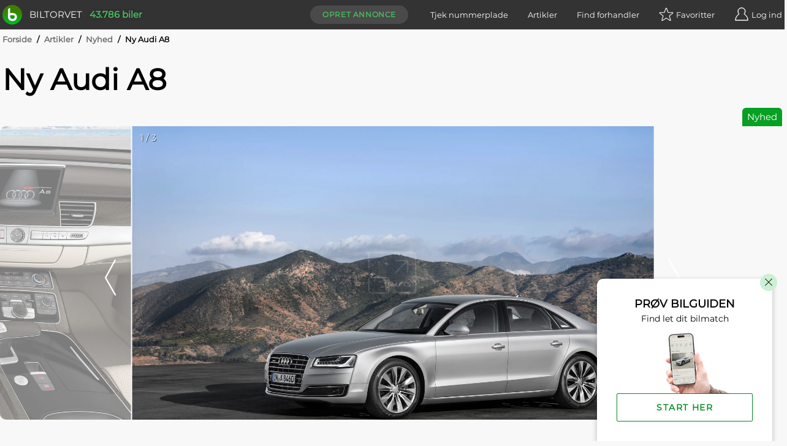

--- FILE ---
content_type: text/css
request_url: https://www.biltorvet.dk/dist/css/523.b51085f3.css
body_size: 3143
content:
.card{border-radius:10px;height:100%;position:relative;--tw-text-opacity:1;color:rgba(51,51,51,var(--tw-text-opacity))}.card__image-container{display:block;position:relative;width:100%;aspect-ratio:4/3}.card__image-container .card__image-block{border-radius:10px;height:100%;overflow:hidden;position:absolute;left:0;--tw-shadow:0 4px 6px -1px #0000001a,0 2px 6px -1px #0000004d;box-shadow:var(--tw-ring-offset-shadow,0 0 #0000),var(--tw-ring-shadow,0 0 #0000),var(--tw-shadow);text-align:center;width:100%;min-width:unset}.card__image-container .card__image-inner-container{height:100%;position:relative;width:100%}.card__image-container .card__image-inner-container.play-icon:after{background-color:initial;background-position:50%;background-repeat:no-repeat;cursor:pointer;height:100%;opacity:.5;position:absolute;top:0;left:0;width:100%;content:"";background-image:url(/dist/img/play.f559774a.svg);background-size:35%}.card__image-container .card__image-inner-container.play-icon:hover:after{opacity:.75}.card__image-container .card__image{height:100%;object-fit:cover;width:100%}.card__image-container .card__image--placeholder{--tw-bg-opacity:1;background-color:rgba(229,229,229,var(--tw-bg-opacity));object-fit:contain;padding:1.5rem}.card__leasing-price{display:inline-flex;font-weight:400}.card__label--container{position:absolute;top:.5rem;left:.5rem;width:auto}.card__label--container-company{right:0;bottom:0;top:auto;left:auto;width:50%}.card__label{float:left;position:relative;--tw-text-opacity:1;color:rgba(255,255,255,var(--tw-text-opacity))}.card__label:first-child:not(.card__label--company){border-top-left-radius:.125rem;border-bottom-left-radius:.125rem}.card__label:last-child:not(.card__label--company){border-top-right-radius:.125rem;border-bottom-right-radius:.125rem}.card__label--company{--tw-bg-opacity:1;background-color:rgba(255,255,255,var(--tw-bg-opacity));float:none;padding-bottom:20%;border-top-left-radius:10px}.card__label--company .card__label--absolute{padding:.125rem;height:100%;font-size:.6875rem;position:absolute;width:100%}.card__label--company .card__label--absolute>div{position:relative;top:50%;transform:translateY(-50%)}.card__label--image{background-position:50%;background-repeat:no-repeat;background-size:contain;height:100%;margin-left:auto;margin-right:auto;position:relative;max-width:120px}.card__label--blue{--tw-bg-opacity:1;background-color:rgba(81,160,243,var(--tw-bg-opacity))}.card__label--green{--tw-bg-opacity:1;background-color:rgba(6,160,34,var(--tw-bg-opacity))}.card__label--green-700{--tw-bg-opacity:1;background-color:rgba(0,137,31,var(--tw-bg-opacity))}.card__label--green-900{--tw-bg-opacity:1;background-color:rgba(18,105,36,var(--tw-bg-opacity))}.card__label--orange-200{--tw-bg-opacity:1;background-color:rgba(233,163,11,var(--tw-bg-opacity))}.card__label--red-500{--tw-bg-opacity:1;background-color:rgba(208,2,27,var(--tw-bg-opacity))}.card__label--gray{--tw-bg-opacity:1;background-color:rgba(128,128,128,var(--tw-bg-opacity))}.card--annonce{height:100%}.card--annonce a{display:flex;flex-direction:column;justify-content:flex-start;height:100%}.card--annonce .card__text--make-model{font-weight:700;font-size:.9375rem}@media (min-width:640px){.card--annonce .card__text--make-model{font-size:.9375rem}}@media (min-width:768px){.card--annonce .card__text--make-model{font-size:1.125rem}}@media (min-width:1024px){.card--annonce .card__text--make-model{font-size:1.25rem}}.card--annonce .card__text--lg{font-size:1.5rem}.card--annonce .card__text--sm{font-size:.9375rem}.card--annonce .card__text--xs{font-size:.8125rem}.card--annonce .card__text--label{font-size:.8125rem;padding-left:.25rem;padding-right:.25rem;padding-top:1px;padding-bottom:1px}.card--annonce .card__text--bounds{height:1.25rem}.card--annonce .card__text{overflow:hidden;text-overflow:ellipsis;white-space:nowrap}.card--annonce .card__text--old-price{font-size:.75rem;line-height:1;--tw-text-opacity:1;color:rgba(204,204,204,var(--tw-text-opacity));-webkit-text-decoration:line-through;text-decoration:line-through}@media (min-width:768px){.card--annonce .card__text--old-price{font-size:.9375rem}}.card--annonce .card__price{background-color:initial;font-weight:600;font-size:.9375rem;line-height:1.5;margin:0;position:relative;--tw-text-opacity:1;color:rgba(51,51,51,var(--tw-text-opacity))}@media (min-width:768px){.card--annonce .card__price{font-size:1.125rem}}@media (min-width:1280px){.card--annonce .card__price{font-size:1.25rem}}.card--annonce .card__price{text-align:initial}.card--annonce .card__price label{font-weight:400}.card--annonce .card__content{display:flex;flex-direction:column;justify-content:space-between;flex-grow:1;padding-top:1rem;padding-bottom:1rem;position:relative}.card--annonce .card__text-container{display:grid;row-gap:.25rem}.card--annonce .card__price-container{display:grid;padding-top:.5rem;column-gap:.75rem;row-gap:0}.card--annonce .card-details{display:flex;flex-wrap:wrap;margin-left:-.25rem;padding-top:.5rem;position:relative;--tw-text-opacity:1;color:rgba(102,102,102,var(--tw-text-opacity));column-gap:1rem}.card--annonce .card-details__container{display:flex;align-items:center;width:auto}.card--annonce .card-details__container--show-list{display:none}.card--annonce .card-details__icon{background-size:cover;height:2rem;width:2rem}.card--annonce .card-details__icon--location{background-position:50%;background-repeat:no-repeat;margin-right:0;background-image:url(/dist/img/location.8f2545a9.svg);background-size:12px}.card--annonce .card-details__icon--kilometers{background-image:url(/dist/img/kilometers.820486db.svg)}.card--annonce .card-details__icon--year{background-image:url(/dist/img/calendar.f27bcc6d.svg)}.card--annonce .card-details__icon--propellant-type{background-image:url(/dist/img/propellant-type.18941ed1.svg)}.card--annonce .card-details__icon--km-per-liter{background-image:url(/dist/img/km-per-liter.fb6e2dfb.svg)}.card--annonce .card-details__icon--star{background-image:url(/dist/img/star_outline.69439ec1.svg)}.card--annonce .card-details__icon--star-filled{background-image:url(/dist/img/star_filled.f91a7c37.svg)}.card--annonce .card-details__icon--empty,.card--annonce .card-details__icon--star,.card--annonce .card-details__icon--star-filled{height:1.5rem;margin-right:0;width:1.5rem}.card--annonce .card-details__icon--circle{border-radius:9999px;display:table;height:auto;margin:auto;padding:.5rem;width:auto}.card--annonce .card-details__icon--tight{padding:.25rem}.card--annonce .card-details__icon--tight>div{height:1.75rem;width:1.75rem}.card--annonce .card-details__icon-see-through{--tw-bg-opacity:1;background-color:rgba(255,255,255,var(--tw-bg-opacity));opacity:.75}.card--annonce .card-details__icon-absolute{position:absolute;top:20%;left:20%}.card--annonce .card-details__text{text-align:center;--tw-text-opacity:1;color:rgba(74,74,74,var(--tw-text-opacity));overflow:hidden;text-overflow:ellipsis;white-space:nowrap;column-gap:.25rem}.card--highlighted{--tw-bg-opacity:1;--tw-shadow:0 4px 6px -1px #0000001a,0 2px 6px -1px #0000004d;box-shadow:var(--tw-ring-offset-shadow,0 0 #0000),var(--tw-ring-shadow,0 0 #0000),var(--tw-shadow)}.card--highlighted,.card--highlighted.card--private{background-color:rgba(255,255,255,var(--tw-bg-opacity))}.card--highlighted.card--private{--tw-bg-opacity:1}.card--highlighted .card-details{padding-left:.75rem;padding-right:.75rem}.card--highlighted .card__image-block{border-bottom-right-radius:0;border-bottom-left-radius:0;--tw-shadow:0 0 #0000;box-shadow:var(--tw-ring-offset-shadow,0 0 #0000),var(--tw-ring-shadow,0 0 #0000),var(--tw-shadow)}.card--highlighted .card__text-container{padding-left:.75rem;padding-right:.75rem}.card__sold{display:flex;flex-direction:column;flex-wrap:nowrap;justify-content:center;pointer-events:auto;text-align:center}.card__sold,.card__sold:before{height:100%;position:absolute;top:0;left:0;width:100%;z-index:0}.card__sold:before{--tw-bg-opacity:1;background-color:rgba(204,204,204,var(--tw-bg-opacity));display:block;opacity:.8;content:""}.card__sold-text{font-weight:600;font-size:.8125rem;padding-left:1.25rem;padding-right:1.25rem;padding-top:.25rem;--tw-text-opacity:1;color:rgba(51,51,51,var(--tw-text-opacity));z-index:20}.card__sold-button{bottom:12px;left:8px;right:8px;position:absolute;width:auto;z-index:10}.card__favorite--container{cursor:pointer;margin-top:.25rem;margin-right:.25rem;position:absolute;top:0;right:0}.card__favorite--container .card-details__icon--circle{--tw-bg-opacity:1;background-color:rgba(255,255,255,var(--tw-bg-opacity))}@media (min-width:380px){.card--annonce .card__text--lg{font-size:.9375rem}.card--annonce .card__text--sm{font-size:.75rem}.card--annonce .card__text--label,.card--annonce .card__text--xs{font-size:.625rem}.card--annonce .card-details__icon--tight>div{height:1.5rem;width:1.5rem}}@media (min-width:640px){.card--annonce .card__text--lg{font-size:1rem}.card--annonce .card__text--sm{font-size:.8125rem}.card--annonce .card__text--xs{font-size:.6875rem}.card--annonce .card-details__icon,.card--annonce .card-details__icon--star,.card--annonce .card-details__icon--star-filled{height:1.5rem;width:1.5rem}.card--annonce .card-details__icon--tight>div{height:2rem;width:2rem}}@media (min-width:768px){.card--annonce .card__text--lg{font-size:1.25rem}.card--annonce .card__text--sm{font-size:.8125rem}.card--annonce .card__text--xs{font-size:.6875rem}.card--annonce .card__text--label{font-size:.75rem}}@media (min-width:1024px){.card--annonce .card__text--lg{font-size:1.25rem}.card--annonce .card__text--sm{font-size:.75rem}.card--annonce .card__text--xs{font-size:.6875rem}}@media (min-width:1280px){.card--annonce .card__text--lg{font-size:1.5rem}.card--annonce .card__text--sm{font-size:.8125rem}.card--annonce .card__text--xs{font-size:.6875rem}}@media only screen and (max-width:640px){.search-results--single-view .card__price{font-size:1.25rem}.search-results--single-view .card__text--old-price{font-size:.9375rem}.search-results--single-view .card__text--make-model{font-size:1.25rem}}.search-results--single-view .card__text--lg{font-size:1.875rem}.search-results--single-view .card__text--sm{font-size:1rem}.search-results--single-view .card__text--xs{font-size:.875rem;line-height:1.25rem}.search-results--single-view .card__text--label{font-size:.8125rem}.search-results--single-view .card-details__icon--circle>div{height:3rem;width:3rem}.search-results--single-view .card-details__icon--circle>div.card-details__icon--empty{height:1.5rem;width:1.5rem}@media (min-width:640px){.search-results--double-view .card__text--lg{font-size:1.5rem}.search-results--double-view .card__text--sm{font-size:1rem}.search-results--double-view .card__text--xs{font-size:.875rem;line-height:1.25rem}.search-results--double-view .card-details__icon--empty{height:2rem;width:2rem}.search-results--double-view .card-details__icon-see-through{height:3rem;padding:1rem;width:3rem}.search-results--double-view .card-details__icon--star,.search-results--double-view .card-details__icon--star-filled{height:2rem;width:2rem}}@media (min-width:768px){.search-results--double-view .card__text--lg{font-size:1.875rem}}.search-results--list-view .card--annonce{border-radius:10px;border-width:1px;overflow:hidden}.search-results--list-view .card--annonce a{display:grid;gap:.5rem;grid-template-columns:repeat(12,minmax(0,1fr))}@media (min-width:640px){.search-results--list-view .card--annonce a{gap:1rem}}.search-results--list-view .card--annonce a .card__image-container{--tw-bg-opacity:1;background-color:rgba(229,229,229,var(--tw-bg-opacity));height:100%;width:100%;grid-column:span 4/span 4}@media (min-width:768px){.search-results--list-view .card--annonce a .card__image-container{grid-column:span 3/span 3}}@media (min-width:1024px){.search-results--list-view .card--annonce a .card__image-container{grid-column:span 2/span 2}}.search-results--list-view .card--annonce a .card__image-container .card__image-block{border-radius:0;--tw-shadow:0 0 #0000;box-shadow:var(--tw-ring-offset-shadow,0 0 #0000),var(--tw-ring-shadow,0 0 #0000),var(--tw-shadow)}.search-results--list-view .card--annonce a .card__image-container .card__image-block .card__image-inner-container{display:flex;align-items:center}.search-results--list-view .card--annonce a .card__content{padding-top:.5rem;padding-bottom:.5rem;padding-right:.5rem;grid-column:span 8/span 8}@media (min-width:640px){.search-results--list-view .card--annonce a .card__content{padding-top:1rem;padding-bottom:1rem;padding-right:1rem}}@media (min-width:768px){.search-results--list-view .card--annonce a .card__content{grid-column:span 9/span 9}}@media (min-width:1024px){.search-results--list-view .card--annonce a .card__content{grid-column:span 10/span 10}}.search-results--list-view .card--annonce a .card__content .card__text-container .card__text--sm{font-size:.6875rem}@media (min-width:640px){.search-results--list-view .card--annonce a .card__content .card__text-container .card__text--sm{font-size:.75rem}}.search-results--list-view .card--annonce a .card__content .card__price-container{padding-top:.25rem}@media (min-width:640px){.search-results--list-view .card--annonce a .card__content .card__price-container{padding-top:.5rem}}.search-results--list-view .card--annonce a .card__content .card-details{display:flex;flex-wrap:nowrap;align-items:center;justify-content:space-between;max-width:36rem;padding-top:.25rem;gap:.25rem}@media (min-width:640px){.search-results--list-view .card--annonce a .card__content .card-details{padding-top:.5rem;gap:.5rem}}@media (min-width:1024px){.search-results--list-view .card--annonce a .card__content .card-details{gap:.75rem}}.search-results--list-view .card--annonce a .card__content .card-details .card-details__icon{flex-shrink:0;height:1.5rem;width:1.5rem}@media (min-width:640px){.search-results--list-view .card--annonce a .card__content .card-details .card-details__icon{height:2rem;width:2rem}}.search-results--list-view .card--annonce a .card__content .card-details .card-details__container--show-list{align-items:center;column-gap:.25rem}@media (min-width:768px){.search-results--list-view .card--annonce a .card__content .card-details .card-details__container--show-list{display:flex}}.search-results--list-view .card--annonce .card__favorite--container{margin:0;top:.25rem;right:.5rem}@media (min-width:640px){.search-results--list-view .card--annonce .card__favorite--container{top:.5rem}}.search-results--list-view .card--annonce .card__favorite--container .card-details__icon--circle{background-color:initial;padding:.25rem}@media (min-width:640px){.search-results--list-view .card--annonce .card__favorite--container .card-details__icon--circle{padding:.5rem}}.search-results--list-view .card--annonce .card__favorite--container .card-details__icon--empty,.search-results--list-view .card--annonce .card__favorite--container .card-details__icon--star,.search-results--list-view .card--annonce .card__favorite--container .card-details__icon--star-filled{height:1rem;width:1rem}@media (min-width:640px){.search-results--list-view .card--annonce .card__favorite--container .card-details__icon--empty,.search-results--list-view .card--annonce .card__favorite--container .card-details__icon--star,.search-results--list-view .card--annonce .card__favorite--container .card-details__icon--star-filled{height:1.5rem;width:1.5rem}}.search-results--list-view .card--highlighted{border-style:none}.search-results--list-view .card--highlighted a .card__content .card-details,.search-results--list-view .card--highlighted a .card__content .card__text-container{padding-left:0}

--- FILE ---
content_type: text/javascript
request_url: https://www.biltorvet.dk/dist/js/564.97bb30e2.js
body_size: 8299
content:
"use strict";(self["webpackChunkbaseline"]=self["webpackChunkbaseline"]||[]).push([[564],{564:(e,t,n)=>{n.d(t,{u:()=>z});var r=n(6053);
/*! @vimeo/player v2.16.0 | (c) 2021 Vimeo | MIT License | https://github.com/vimeo/player.js */
function o(e,t){if(!(e instanceof t))throw new TypeError("Cannot call a class as a function")}function i(e,t){for(var n=0;n<t.length;n++){var r=t[n];r.enumerable=r.enumerable||!1,r.configurable=!0,"value"in r&&(r.writable=!0),Object.defineProperty(e,r.key,r)}}function a(e,t,n){return t&&i(e.prototype,t),n&&i(e,n),e}var u="undefined"!==typeof n.g&&"[object global]"==={}.toString.call(n.g);function l(e,t){return 0===e.indexOf(t.toLowerCase())?e:"".concat(t.toLowerCase()).concat(e.substr(0,1).toUpperCase()).concat(e.substr(1))}function c(e){return Boolean(e&&1===e.nodeType&&"nodeName"in e&&e.ownerDocument&&e.ownerDocument.defaultView)}function s(e){return!isNaN(parseFloat(e))&&isFinite(e)&&Math.floor(e)==e}function f(e){return/^(https?:)?\/\/((player|www)\.)?vimeo\.com(?=$|\/)/.test(e)}function d(){var e=arguments.length>0&&void 0!==arguments[0]?arguments[0]:{},t=e.id,n=e.url,r=t||n;if(!r)throw new Error("An id or url must be passed, either in an options object or as a data-vimeo-id or data-vimeo-url attribute.");if(s(r))return"https://vimeo.com/".concat(r);if(f(r))return r.replace("http:","https:");if(t)throw new TypeError("“".concat(t,"” is not a valid video id."));throw new TypeError("“".concat(r,"” is not a vimeo.com url."))}var h="undefined"!==typeof Array.prototype.indexOf,v="undefined"!==typeof window&&"undefined"!==typeof window.postMessage;if(!u&&(!h||!v))throw new Error("Sorry, the Vimeo Player API is not available in this browser.");var p="undefined"!==typeof globalThis?globalThis:"undefined"!==typeof window?window:"undefined"!==typeof n.g?n.g:"undefined"!==typeof self?self:{};function m(e,t){return t={exports:{}},e(t,t.exports),t.exports
/*!
 * weakmap-polyfill v2.0.1 - ECMAScript6 WeakMap polyfill
 * https://github.com/polygonplanet/weakmap-polyfill
 * Copyright (c) 2015-2020 Polygon Planet <polygon.planet.aqua@gmail.com>
 * @license MIT
 */}(function(e){if(!e.WeakMap){var t=Object.prototype.hasOwnProperty,n=function(e,t,n){Object.defineProperty?Object.defineProperty(e,t,{configurable:!0,writable:!0,value:n}):e[t]=n};e.WeakMap=function(){function e(){if(void 0===this)throw new TypeError("Constructor WeakMap requires 'new'");if(n(this,"_id",i("_WeakMap")),arguments.length>0)throw new TypeError("WeakMap iterable is not supported")}function o(e,n){if(!r(e)||!t.call(e,"_id"))throw new TypeError(n+" method called on incompatible receiver "+typeof e)}function i(e){return e+"_"+a()+"."+a()}function a(){return Math.random().toString().substring(2)}return n(e.prototype,"delete",(function(e){if(o(this,"delete"),!r(e))return!1;var t=e[this._id];return!(!t||t[0]!==e)&&(delete e[this._id],!0)})),n(e.prototype,"get",(function(e){if(o(this,"get"),r(e)){var t=e[this._id];return t&&t[0]===e?t[1]:void 0}})),n(e.prototype,"has",(function(e){if(o(this,"has"),!r(e))return!1;var t=e[this._id];return!(!t||t[0]!==e)})),n(e.prototype,"set",(function(e,t){if(o(this,"set"),!r(e))throw new TypeError("Invalid value used as weak map key");var i=e[this._id];return i&&i[0]===e?(i[1]=t,this):(n(e,this._id,[e,t]),this)})),n(e,"_polyfill",!0),e}()}function r(e){return Object(e)===e}})("undefined"!==typeof self?self:"undefined"!==typeof window?window:p);var y=m((function(e){
/*! Native Promise Only
    v0.8.1 (c) Kyle Simpson
    MIT License: http://getify.mit-license.org
*/
(function(t,n,r){n[t]=n[t]||r(),e.exports&&(e.exports=n[t])})("Promise",p,(function(){var e,t,n,r=Object.prototype.toString,o="undefined"!=typeof setImmediate?function(e){return setImmediate(e)}:setTimeout;try{Object.defineProperty({},"x",{}),e=function(e,t,n,r){return Object.defineProperty(e,t,{value:n,writable:!0,configurable:!1!==r})}}catch(m){e=function(e,t,n){return e[t]=n,e}}function i(e,r){n.add(e,r),t||(t=o(n.drain))}function a(e){var t,n=typeof e;return null==e||"object"!=n&&"function"!=n||(t=e.then),"function"==typeof t&&t}function u(){for(var e=0;e<this.chain.length;e++)l(this,1===this.state?this.chain[e].success:this.chain[e].failure,this.chain[e]);this.chain.length=0}function l(e,t,n){var r,o;try{!1===t?n.reject(e.msg):(r=!0===t?e.msg:t.call(void 0,e.msg),r===n.promise?n.reject(TypeError("Promise-chain cycle")):(o=a(r))?o.call(r,n.resolve,n.reject):n.resolve(r))}catch(m){n.reject(m)}}function c(e){var t,n=this;if(!n.triggered){n.triggered=!0,n.def&&(n=n.def);try{(t=a(e))?i((function(){var r=new d(n);try{t.call(e,(function(){c.apply(r,arguments)}),(function(){s.apply(r,arguments)}))}catch(m){s.call(r,m)}})):(n.msg=e,n.state=1,n.chain.length>0&&i(u,n))}catch(m){s.call(new d(n),m)}}}function s(e){var t=this;t.triggered||(t.triggered=!0,t.def&&(t=t.def),t.msg=e,t.state=2,t.chain.length>0&&i(u,t))}function f(e,t,n,r){for(var o=0;o<t.length;o++)(function(o){e.resolve(t[o]).then((function(e){n(o,e)}),r)})(o)}function d(e){this.def=e,this.triggered=!1}function h(e){this.promise=e,this.state=0,this.triggered=!1,this.chain=[],this.msg=void 0}function v(e){if("function"!=typeof e)throw TypeError("Not a function");if(0!==this.__NPO__)throw TypeError("Not a promise");this.__NPO__=1;var t=new h(this);this["then"]=function(e,n){var r={success:"function"!=typeof e||e,failure:"function"==typeof n&&n};return r.promise=new this.constructor((function(e,t){if("function"!=typeof e||"function"!=typeof t)throw TypeError("Not a function");r.resolve=e,r.reject=t})),t.chain.push(r),0!==t.state&&i(u,t),r.promise},this["catch"]=function(e){return this.then(void 0,e)};try{e.call(void 0,(function(e){c.call(t,e)}),(function(e){s.call(t,e)}))}catch(m){s.call(t,m)}}n=function(){var e,n,r;function o(e,t){this.fn=e,this.self=t,this.next=void 0}return{add:function(t,i){r=new o(t,i),n?n.next=r:e=r,n=r,r=void 0},drain:function(){var r=e;e=n=t=void 0;while(r)r.fn.call(r.self),r=r.next}}}();var p=e({},"constructor",v,!1);return v.prototype=p,e(p,"__NPO__",0,!1),e(v,"resolve",(function(e){var t=this;return e&&"object"==typeof e&&1===e.__NPO__?e:new t((function(t,n){if("function"!=typeof t||"function"!=typeof n)throw TypeError("Not a function");t(e)}))})),e(v,"reject",(function(e){return new this((function(t,n){if("function"!=typeof t||"function"!=typeof n)throw TypeError("Not a function");n(e)}))})),e(v,"all",(function(e){var t=this;return"[object Array]"!=r.call(e)?t.reject(TypeError("Not an array")):0===e.length?t.resolve([]):new t((function(n,r){if("function"!=typeof n||"function"!=typeof r)throw TypeError("Not a function");var o=e.length,i=Array(o),a=0;f(t,e,(function(e,t){i[e]=t,++a===o&&n(i)}),r)}))})),e(v,"race",(function(e){var t=this;return"[object Array]"!=r.call(e)?t.reject(TypeError("Not an array")):new t((function(n,r){if("function"!=typeof n||"function"!=typeof r)throw TypeError("Not a function");f(t,e,(function(e,t){n(t)}),r)}))})),v}))})),g=new WeakMap;function w(e,t,n){var r=g.get(e.element)||{};t in r||(r[t]=[]),r[t].push(n),g.set(e.element,r)}function b(e,t){var n=g.get(e.element)||{};return n[t]||[]}function k(e,t,n){var r=g.get(e.element)||{};if(!r[t])return!0;if(!n)return r[t]=[],g.set(e.element,r),!0;var o=r[t].indexOf(n);return-1!==o&&r[t].splice(o,1),g.set(e.element,r),r[t]&&0===r[t].length}function E(e,t){var n=b(e,t);if(n.length<1)return!1;var r=n.shift();return k(e,t,r),r}function T(e,t){var n=g.get(e);g.set(t,n),g.delete(e)}var P=["autopause","autoplay","background","byline","color","controls","dnt","height","id","keyboard","loop","maxheight","maxwidth","muted","playsinline","portrait","responsive","speed","texttrack","title","transparent","url","width"];function _(e){var t=arguments.length>1&&void 0!==arguments[1]?arguments[1]:{};return P.reduce((function(t,n){var r=e.getAttribute("data-vimeo-".concat(n));return(r||""===r)&&(t[n]=""===r?1:r),t}),t)}function N(e,t){var n=e.html;if(!t)throw new TypeError("An element must be provided");if(null!==t.getAttribute("data-vimeo-initialized"))return t.querySelector("iframe");var r=document.createElement("div");return r.innerHTML=n,t.appendChild(r.firstChild),t.setAttribute("data-vimeo-initialized","true"),t.querySelector("iframe")}function M(e){var t=arguments.length>1&&void 0!==arguments[1]?arguments[1]:{},n=arguments.length>2?arguments[2]:void 0;return new Promise((function(r,o){if(!f(e))throw new TypeError("“".concat(e,"” is not a vimeo.com url."));var i="https://vimeo.com/api/oembed.json?url=".concat(encodeURIComponent(e));for(var a in t)t.hasOwnProperty(a)&&(i+="&".concat(a,"=").concat(encodeURIComponent(t[a])));var u="XDomainRequest"in window?new XDomainRequest:new XMLHttpRequest;u.open("GET",i,!0),u.onload=function(){if(404!==u.status)if(403!==u.status)try{var t=JSON.parse(u.responseText);if(403===t.domain_status_code)return N(t,n),void o(new Error("“".concat(e,"” is not embeddable.")));r(t)}catch(i){o(i)}else o(new Error("“".concat(e,"” is not embeddable.")));else o(new Error("“".concat(e,"” was not found.")))},u.onerror=function(){var e=u.status?" (".concat(u.status,")"):"";o(new Error("There was an error fetching the embed code from Vimeo".concat(e,".")))},u.send()}))}function F(){var e=arguments.length>0&&void 0!==arguments[0]?arguments[0]:document,t=[].slice.call(e.querySelectorAll("[data-vimeo-id], [data-vimeo-url]")),n=function(e){"console"in window&&console.error&&console.error("There was an error creating an embed: ".concat(e))};t.forEach((function(e){try{if(null!==e.getAttribute("data-vimeo-defer"))return;var t=_(e),r=d(t);M(r,t,e).then((function(t){return N(t,e)})).catch(n)}catch(o){n(o)}}))}function C(){var e=arguments.length>0&&void 0!==arguments[0]?arguments[0]:document;if(!window.VimeoPlayerResizeEmbeds_){window.VimeoPlayerResizeEmbeds_=!0;var t=function(t){if(f(t.origin)&&t.data&&"spacechange"===t.data.event)for(var n=e.querySelectorAll("iframe"),r=0;r<n.length;r++)if(n[r].contentWindow===t.source){var o=n[r].parentElement;o.style.paddingBottom="".concat(t.data.data[0].bottom,"px");break}};window.addEventListener("message",t)}}function x(e){if("string"===typeof e)try{e=JSON.parse(e)}catch(t){return console.warn(t),{}}return e}function j(e,t,n){if(e.element.contentWindow&&e.element.contentWindow.postMessage){var r={method:t};void 0!==n&&(r.value=n);var o=parseFloat(navigator.userAgent.toLowerCase().replace(/^.*msie (\d+).*$/,"$1"));o>=8&&o<10&&(r=JSON.stringify(r)),e.element.contentWindow.postMessage(r,e.origin)}}function A(e,t){t=x(t);var n,r=[];if(t.event){if("error"===t.event){var o=b(e,t.data.method);o.forEach((function(n){var r=new Error(t.data.message);r.name=t.data.name,n.reject(r),k(e,t.data.method,n)}))}r=b(e,"event:".concat(t.event)),n=t.data}else if(t.method){var i=E(e,t.method);i&&(r.push(i),n=t.value)}r.forEach((function(t){try{if("function"===typeof t)return void t.call(e,n);t.resolve(n)}catch(r){}}))}function S(){var e=function(){for(var e,t=[["requestFullscreen","exitFullscreen","fullscreenElement","fullscreenEnabled","fullscreenchange","fullscreenerror"],["webkitRequestFullscreen","webkitExitFullscreen","webkitFullscreenElement","webkitFullscreenEnabled","webkitfullscreenchange","webkitfullscreenerror"],["webkitRequestFullScreen","webkitCancelFullScreen","webkitCurrentFullScreenElement","webkitCancelFullScreen","webkitfullscreenchange","webkitfullscreenerror"],["mozRequestFullScreen","mozCancelFullScreen","mozFullScreenElement","mozFullScreenEnabled","mozfullscreenchange","mozfullscreenerror"],["msRequestFullscreen","msExitFullscreen","msFullscreenElement","msFullscreenEnabled","MSFullscreenChange","MSFullscreenError"]],n=0,r=t.length,o={};n<r;n++)if(e=t[n],e&&e[1]in document){for(n=0;n<e.length;n++)o[t[0][n]]=e[n];return o}return!1}(),t={fullscreenchange:e.fullscreenchange,fullscreenerror:e.fullscreenerror},n={request:function(t){return new Promise((function(r,o){var i=function e(){n.off("fullscreenchange",e),r()};n.on("fullscreenchange",i),t=t||document.documentElement;var a=t[e.requestFullscreen]();a instanceof Promise&&a.then(i).catch(o)}))},exit:function(){return new Promise((function(t,r){if(n.isFullscreen){var o=function e(){n.off("fullscreenchange",e),t()};n.on("fullscreenchange",o);var i=document[e.exitFullscreen]();i instanceof Promise&&i.then(o).catch(r)}else t()}))},on:function(e,n){var r=t[e];r&&document.addEventListener(r,n)},off:function(e,n){var r=t[e];r&&document.removeEventListener(r,n)}};return Object.defineProperties(n,{isFullscreen:{get:function(){return Boolean(document[e.fullscreenElement])}},element:{enumerable:!0,get:function(){return document[e.fullscreenElement]}},isEnabled:{enumerable:!0,get:function(){return Boolean(document[e.fullscreenEnabled])}}}),n}var V=new WeakMap,q=new WeakMap,I={},R=function(){function e(t){var n=this,r=arguments.length>1&&void 0!==arguments[1]?arguments[1]:{};if(o(this,e),window.jQuery&&t instanceof jQuery&&(t.length>1&&window.console&&console.warn&&console.warn("A jQuery object with multiple elements was passed, using the first element."),t=t[0]),"undefined"!==typeof document&&"string"===typeof t&&(t=document.getElementById(t)),!c(t))throw new TypeError("You must pass either a valid element or a valid id.");if("IFRAME"!==t.nodeName){var i=t.querySelector("iframe");i&&(t=i)}if("IFRAME"===t.nodeName&&!f(t.getAttribute("src")||""))throw new Error("The player element passed isn’t a Vimeo embed.");if(V.has(t))return V.get(t);this._window=t.ownerDocument.defaultView,this.element=t,this.origin="*";var a=new y((function(e,o){if(n._onMessage=function(t){if(f(t.origin)&&n.element.contentWindow===t.source){"*"===n.origin&&(n.origin=t.origin);var r=x(t.data),i=r&&"error"===r.event,a=i&&r.data&&"ready"===r.data.method;if(a){var u=new Error(r.data.message);return u.name=r.data.name,void o(u)}var l=r&&"ready"===r.event,c=r&&"ping"===r.method;if(l||c)return n.element.setAttribute("data-ready","true"),void e();A(n,r)}},n._window.addEventListener("message",n._onMessage),"IFRAME"!==n.element.nodeName){var i=_(t,r),a=d(i);M(a,i,t).then((function(e){var r=N(e,t);return n.element=r,n._originalElement=t,T(t,r),V.set(n.element,n),e})).catch(o)}}));if(q.set(this,a),V.set(this.element,this),"IFRAME"===this.element.nodeName&&j(this,"ping"),I.isEnabled){var u=function(){return I.exit()};I.on("fullscreenchange",(function(){I.isFullscreen?w(n,"event:exitFullscreen",u):k(n,"event:exitFullscreen",u),n.ready().then((function(){j(n,"fullscreenchange",I.isFullscreen)}))}))}return this}return a(e,[{key:"callMethod",value:function(e){var t=this,n=arguments.length>1&&void 0!==arguments[1]?arguments[1]:{};return new y((function(r,o){return t.ready().then((function(){w(t,e,{resolve:r,reject:o}),j(t,e,n)})).catch(o)}))}},{key:"get",value:function(e){var t=this;return new y((function(n,r){return e=l(e,"get"),t.ready().then((function(){w(t,e,{resolve:n,reject:r}),j(t,e)})).catch(r)}))}},{key:"set",value:function(e,t){var n=this;return new y((function(r,o){if(e=l(e,"set"),void 0===t||null===t)throw new TypeError("There must be a value to set.");return n.ready().then((function(){w(n,e,{resolve:r,reject:o}),j(n,e,t)})).catch(o)}))}},{key:"on",value:function(e,t){if(!e)throw new TypeError("You must pass an event name.");if(!t)throw new TypeError("You must pass a callback function.");if("function"!==typeof t)throw new TypeError("The callback must be a function.");var n=b(this,"event:".concat(e));0===n.length&&this.callMethod("addEventListener",e).catch((function(){})),w(this,"event:".concat(e),t)}},{key:"off",value:function(e,t){if(!e)throw new TypeError("You must pass an event name.");if(t&&"function"!==typeof t)throw new TypeError("The callback must be a function.");var n=k(this,"event:".concat(e),t);n&&this.callMethod("removeEventListener",e).catch((function(e){}))}},{key:"loadVideo",value:function(e){return this.callMethod("loadVideo",e)}},{key:"ready",value:function(){var e=q.get(this)||new y((function(e,t){t(new Error("Unknown player. Probably unloaded."))}));return y.resolve(e)}},{key:"addCuePoint",value:function(e){var t=arguments.length>1&&void 0!==arguments[1]?arguments[1]:{};return this.callMethod("addCuePoint",{time:e,data:t})}},{key:"removeCuePoint",value:function(e){return this.callMethod("removeCuePoint",e)}},{key:"enableTextTrack",value:function(e,t){if(!e)throw new TypeError("You must pass a language.");return this.callMethod("enableTextTrack",{language:e,kind:t})}},{key:"disableTextTrack",value:function(){return this.callMethod("disableTextTrack")}},{key:"pause",value:function(){return this.callMethod("pause")}},{key:"play",value:function(){return this.callMethod("play")}},{key:"requestFullscreen",value:function(){return I.isEnabled?I.request(this.element):this.callMethod("requestFullscreen")}},{key:"exitFullscreen",value:function(){return I.isEnabled?I.exit():this.callMethod("exitFullscreen")}},{key:"getFullscreen",value:function(){return I.isEnabled?y.resolve(I.isFullscreen):this.get("fullscreen")}},{key:"requestPictureInPicture",value:function(){return this.callMethod("requestPictureInPicture")}},{key:"exitPictureInPicture",value:function(){return this.callMethod("exitPictureInPicture")}},{key:"getPictureInPicture",value:function(){return this.get("pictureInPicture")}},{key:"unload",value:function(){return this.callMethod("unload")}},{key:"destroy",value:function(){var e=this;return new y((function(t){if(q.delete(e),V.delete(e.element),e._originalElement&&(V.delete(e._originalElement),e._originalElement.removeAttribute("data-vimeo-initialized")),e.element&&"IFRAME"===e.element.nodeName&&e.element.parentNode&&(e.element.parentNode.parentNode&&e._originalElement&&e._originalElement!==e.element.parentNode?e.element.parentNode.parentNode.removeChild(e.element.parentNode):e.element.parentNode.removeChild(e.element)),e.element&&"DIV"===e.element.nodeName&&e.element.parentNode){e.element.removeAttribute("data-vimeo-initialized");var n=e.element.querySelector("iframe");n&&n.parentNode&&(n.parentNode.parentNode&&e._originalElement&&e._originalElement!==n.parentNode?n.parentNode.parentNode.removeChild(n.parentNode):n.parentNode.removeChild(n))}e._window.removeEventListener("message",e._onMessage),t()}))}},{key:"getAutopause",value:function(){return this.get("autopause")}},{key:"setAutopause",value:function(e){return this.set("autopause",e)}},{key:"getBuffered",value:function(){return this.get("buffered")}},{key:"getCameraProps",value:function(){return this.get("cameraProps")}},{key:"setCameraProps",value:function(e){return this.set("cameraProps",e)}},{key:"getChapters",value:function(){return this.get("chapters")}},{key:"getCurrentChapter",value:function(){return this.get("currentChapter")}},{key:"getColor",value:function(){return this.get("color")}},{key:"setColor",value:function(e){return this.set("color",e)}},{key:"getCuePoints",value:function(){return this.get("cuePoints")}},{key:"getCurrentTime",value:function(){return this.get("currentTime")}},{key:"setCurrentTime",value:function(e){return this.set("currentTime",e)}},{key:"getDuration",value:function(){return this.get("duration")}},{key:"getEnded",value:function(){return this.get("ended")}},{key:"getLoop",value:function(){return this.get("loop")}},{key:"setLoop",value:function(e){return this.set("loop",e)}},{key:"setMuted",value:function(e){return this.set("muted",e)}},{key:"getMuted",value:function(){return this.get("muted")}},{key:"getPaused",value:function(){return this.get("paused")}},{key:"getPlaybackRate",value:function(){return this.get("playbackRate")}},{key:"setPlaybackRate",value:function(e){return this.set("playbackRate",e)}},{key:"getPlayed",value:function(){return this.get("played")}},{key:"getQualities",value:function(){return this.get("qualities")}},{key:"getQuality",value:function(){return this.get("quality")}},{key:"setQuality",value:function(e){return this.set("quality",e)}},{key:"getSeekable",value:function(){return this.get("seekable")}},{key:"getSeeking",value:function(){return this.get("seeking")}},{key:"getTextTracks",value:function(){return this.get("textTracks")}},{key:"getVideoEmbedCode",value:function(){return this.get("videoEmbedCode")}},{key:"getVideoId",value:function(){return this.get("videoId")}},{key:"getVideoTitle",value:function(){return this.get("videoTitle")}},{key:"getVideoWidth",value:function(){return this.get("videoWidth")}},{key:"getVideoHeight",value:function(){return this.get("videoHeight")}},{key:"getVideoUrl",value:function(){return this.get("videoUrl")}},{key:"getVolume",value:function(){return this.get("volume")}},{key:"setVolume",value:function(e){return this.set("volume",e)}}]),e}();u||(I=S(),F(),C());const O=R;function W(e){var t=e.player,n=e.event,r=e.emit;t.on(n,(function(e){return r(n,e,t)}))}var L=["play","playing","pause","ended","timeupdate","progress","seeking","seeked","texttrackchange","chapterchange","cuechange","cuepoint","volumechange","playbackratechange","bufferstart","bufferend","error","loaded","durationchange","fullscreenchange","qualitychange","camerachange","resize"],z={name:"VimeoPlayer",props:{playerHeight:{type:Number,default:320},playerWidth:{type:Number,default:640},options:{type:Object,default:function(){return{}}},videoId:{type:String,default:""},videoUrl:{type:String,default:""},loop:{type:Boolean,default:!1},autoplay:{type:Boolean,default:!1},controls:{type:Boolean,default:!0},eventsToEmit:{type:Array,default:function(){return L}}},setup:function(e,t){var n,o=t.emit,i=(0,r.ref)(null),a=(0,r.toRefs)(e),u=a.videoId,l=a.videoUrl;e.videoId||e.videoUrl||console.warn("[VueVimeoPlayer: You mist provide at least a videoId or a videoUrl prop]");var c=function(t){var n=t.id,o=t.url,i={width:e.playerWidth,height:e.playerHeight,loop:e.loop,autoplay:e.autoplay,controls:e.controls};return(0,r.unref)(o)&&(i.url=(0,r.unref)(o)),(0,r.unref)(n)&&(i.id=(0,r.unref)(n)),Object.assign(i,e.options)},s=function(){return n.play()},f=function(){return n.pause()},d=function(){return n.setVolume(0)},h=function(){var e=arguments.length>0&&void 0!==arguments[0]?arguments[0]:.5;return n.setVolume(e)},v=function(){n.ready().then((function(){o("ready",n)}))["catch"]((function(e){o("error",e,n)})),e.eventsToEmit.forEach((function(e){return W({player:n,event:e,emit:o})}))};(0,r.onMounted)((function(){n=new O(i.value,c({id:e.videoId,url:e.videoUrl})),v()})),(0,r.onBeforeUnmount)((function(){return n.unload()})),(0,r.watch)(u,(function(e){return n.loadVideo(c({id:e}))})),(0,r.watch)(l,(function(e){return n.loadVideo(c({url:e}))})),(0,r.watch)((0,r.toRef)(e,"controls"),(function(){return n.loadVideo(c({url:l,id:u}))}));var p=function(e){return n.loadVideo(c({id:e}))};return{update:p,play:s,pause:f,mute:d,unmute:h,elementRef:i}}},B={ref:"elementRef"};function U(e,t,n,o,i,a){return(0,r.openBlock)(),(0,r.createBlock)("div",B,null,512)}function D(e){e.component(z.name,z)}z.render=U,D.version="1.1.1"}}]);
//# sourceMappingURL=564.97bb30e2.js.map

--- FILE ---
content_type: text/javascript
request_url: https://www.biltorvet.dk/dist/js/10-article-detail.e2b6b4b7.js
body_size: 61
content:
"use strict";(self["webpackChunkbaseline"]=self["webpackChunkbaseline"]||[]).push([[153],{9725:(e,t,a)=>{a.r(t),a.d(t,{default:()=>p});const l={template:"<template></template>"},s=l,p=s}}]);
//# sourceMappingURL=10-article-detail.e2b6b4b7.js.map

--- FILE ---
content_type: text/javascript
request_url: https://www.biltorvet.dk/dist/js/chunk-vendors-5a805870.3a9fb9bd.js
body_size: 29319
content:
"use strict";(self["webpackChunkbaseline"]=self["webpackChunkbaseline"]||[]).push([[661],{6053:(e,t,n)=>{n.r(t),n.d(t,{BaseTransition:()=>s.BaseTransition,BaseTransitionPropsValidators:()=>s.BaseTransitionPropsValidators,Comment:()=>s.Comment,DeprecationTypes:()=>s.DeprecationTypes,EffectScope:()=>s.EffectScope,ErrorCodes:()=>s.ErrorCodes,ErrorTypeStrings:()=>s.ErrorTypeStrings,Fragment:()=>s.Fragment,KeepAlive:()=>s.KeepAlive,ReactiveEffect:()=>s.ReactiveEffect,Static:()=>s.Static,Suspense:()=>s.Suspense,Teleport:()=>s.Teleport,Text:()=>s.Text,TrackOpTypes:()=>s.TrackOpTypes,Transition:()=>s.Transition,TransitionGroup:()=>s.TransitionGroup,TriggerOpTypes:()=>s.TriggerOpTypes,VueElement:()=>s.VueElement,assertNumber:()=>s.assertNumber,callWithAsyncErrorHandling:()=>s.callWithAsyncErrorHandling,callWithErrorHandling:()=>s.callWithErrorHandling,camelize:()=>s.camelize,capitalize:()=>s.capitalize,cloneVNode:()=>s.cloneVNode,compatUtils:()=>s.compatUtils,compile:()=>wo,computed:()=>s.computed,createApp:()=>s.createApp,createBlock:()=>s.createBlock,createCommentVNode:()=>s.createCommentVNode,createElementBlock:()=>s.createElementBlock,createElementVNode:()=>s.createElementVNode,createHydrationRenderer:()=>s.createHydrationRenderer,createPropsRestProxy:()=>s.createPropsRestProxy,createRenderer:()=>s.createRenderer,createSSRApp:()=>s.createSSRApp,createSlots:()=>s.createSlots,createStaticVNode:()=>s.createStaticVNode,createTextVNode:()=>s.createTextVNode,createVNode:()=>s.createVNode,customRef:()=>s.customRef,defineAsyncComponent:()=>s.defineAsyncComponent,defineComponent:()=>s.defineComponent,defineCustomElement:()=>s.defineCustomElement,defineEmits:()=>s.defineEmits,defineExpose:()=>s.defineExpose,defineModel:()=>s.defineModel,defineOptions:()=>s.defineOptions,defineProps:()=>s.defineProps,defineSSRCustomElement:()=>s.defineSSRCustomElement,defineSlots:()=>s.defineSlots,devtools:()=>s.devtools,effect:()=>s.effect,effectScope:()=>s.effectScope,getCurrentInstance:()=>s.getCurrentInstance,getCurrentScope:()=>s.getCurrentScope,getCurrentWatcher:()=>s.getCurrentWatcher,getTransitionRawChildren:()=>s.getTransitionRawChildren,guardReactiveProps:()=>s.guardReactiveProps,h:()=>s.h,handleError:()=>s.handleError,hasInjectionContext:()=>s.hasInjectionContext,hydrate:()=>s.hydrate,hydrateOnIdle:()=>s.hydrateOnIdle,hydrateOnInteraction:()=>s.hydrateOnInteraction,hydrateOnMediaQuery:()=>s.hydrateOnMediaQuery,hydrateOnVisible:()=>s.hydrateOnVisible,initCustomFormatter:()=>s.initCustomFormatter,initDirectivesForSSR:()=>s.initDirectivesForSSR,inject:()=>s.inject,isMemoSame:()=>s.isMemoSame,isProxy:()=>s.isProxy,isReactive:()=>s.isReactive,isReadonly:()=>s.isReadonly,isRef:()=>s.isRef,isRuntimeOnly:()=>s.isRuntimeOnly,isShallow:()=>s.isShallow,isVNode:()=>s.isVNode,markRaw:()=>s.markRaw,mergeDefaults:()=>s.mergeDefaults,mergeModels:()=>s.mergeModels,mergeProps:()=>s.mergeProps,nextTick:()=>s.nextTick,normalizeClass:()=>s.normalizeClass,normalizeProps:()=>s.normalizeProps,normalizeStyle:()=>s.normalizeStyle,onActivated:()=>s.onActivated,onBeforeMount:()=>s.onBeforeMount,onBeforeUnmount:()=>s.onBeforeUnmount,onBeforeUpdate:()=>s.onBeforeUpdate,onDeactivated:()=>s.onDeactivated,onErrorCaptured:()=>s.onErrorCaptured,onMounted:()=>s.onMounted,onRenderTracked:()=>s.onRenderTracked,onRenderTriggered:()=>s.onRenderTriggered,onScopeDispose:()=>s.onScopeDispose,onServerPrefetch:()=>s.onServerPrefetch,onUnmounted:()=>s.onUnmounted,onUpdated:()=>s.onUpdated,onWatcherCleanup:()=>s.onWatcherCleanup,openBlock:()=>s.openBlock,popScopeId:()=>s.popScopeId,provide:()=>s.provide,proxyRefs:()=>s.proxyRefs,pushScopeId:()=>s.pushScopeId,queuePostFlushCb:()=>s.queuePostFlushCb,reactive:()=>s.reactive,readonly:()=>s.readonly,ref:()=>s.ref,registerRuntimeCompiler:()=>s.registerRuntimeCompiler,render:()=>s.render,renderList:()=>s.renderList,renderSlot:()=>s.renderSlot,resolveComponent:()=>s.resolveComponent,resolveDirective:()=>s.resolveDirective,resolveDynamicComponent:()=>s.resolveDynamicComponent,resolveFilter:()=>s.resolveFilter,resolveTransitionHooks:()=>s.resolveTransitionHooks,setBlockTracking:()=>s.setBlockTracking,setDevtoolsHook:()=>s.setDevtoolsHook,setTransitionHooks:()=>s.setTransitionHooks,shallowReactive:()=>s.shallowReactive,shallowReadonly:()=>s.shallowReadonly,shallowRef:()=>s.shallowRef,ssrContextKey:()=>s.ssrContextKey,ssrUtils:()=>s.ssrUtils,stop:()=>s.stop,toDisplayString:()=>s.toDisplayString,toHandlerKey:()=>s.toHandlerKey,toHandlers:()=>s.toHandlers,toRaw:()=>s.toRaw,toRef:()=>s.toRef,toRefs:()=>s.toRefs,toValue:()=>s.toValue,transformVNodeArgs:()=>s.transformVNodeArgs,triggerRef:()=>s.triggerRef,unref:()=>s.unref,useAttrs:()=>s.useAttrs,useCssModule:()=>s.useCssModule,useCssVars:()=>s.useCssVars,useHost:()=>s.useHost,useId:()=>s.useId,useModel:()=>s.useModel,useSSRContext:()=>s.useSSRContext,useShadowRoot:()=>s.useShadowRoot,useSlots:()=>s.useSlots,useTemplateRef:()=>s.useTemplateRef,useTransitionState:()=>s.useTransitionState,vModelCheckbox:()=>s.vModelCheckbox,vModelDynamic:()=>s.vModelDynamic,vModelRadio:()=>s.vModelRadio,vModelSelect:()=>s.vModelSelect,vModelText:()=>s.vModelText,vShow:()=>s.vShow,version:()=>s.version,warn:()=>s.warn,watch:()=>s.watch,watchEffect:()=>s.watchEffect,watchPostEffect:()=>s.watchPostEffect,watchSyncEffect:()=>s.watchSyncEffect,withAsyncContext:()=>s.withAsyncContext,withCtx:()=>s.withCtx,withDefaults:()=>s.withDefaults,withDirectives:()=>s.withDirectives,withKeys:()=>s.withKeys,withMemo:()=>s.withMemo,withModifiers:()=>s.withModifiers,withScopeId:()=>s.withScopeId});var s=n(9322),o=n(641);
/**
* @vue/shared v3.5.24
* (c) 2018-present Yuxi (Evan) You and Vue contributors
* @license MIT
**/
function i(e){const t=Object.create(null);for(const n of e.split(","))t[n]=1;return e=>e in t}const r={},c=()=>{},a=()=>!1,l=e=>111===e.charCodeAt(0)&&110===e.charCodeAt(1)&&(e.charCodeAt(2)>122||e.charCodeAt(2)<97),h=Object.assign,d=(Object.prototype.hasOwnProperty,Array.isArray),p=e=>"string"===typeof e,u=e=>"symbol"===typeof e,f=e=>null!==e&&"object"===typeof e,m=(Object.prototype.toString,i(",key,ref,ref_for,ref_key,onVnodeBeforeMount,onVnodeMounted,onVnodeBeforeUpdate,onVnodeUpdated,onVnodeBeforeUnmount,onVnodeUnmounted")),g=i("bind,cloak,else-if,else,for,html,if,model,on,once,pre,show,slot,text,memo"),y=e=>{const t=Object.create(null);return n=>{const s=t[n];return s||(t[n]=e(n))}},S=/-\w/g,b=y((e=>e.replace(S,(e=>e.slice(1).toUpperCase())))),v=/\B([A-Z])/g,x=(y((e=>e.replace(v,"-$1").toLowerCase())),y((e=>e.charAt(0).toUpperCase()+e.slice(1)))),k=y((e=>{const t=e?`on${x(e)}`:"";return t}));function C(e,t){return e+JSON.stringify(t,((e,t)=>"function"===typeof t?t.toString():t))}const T=/;(?![^(]*\))/g,N=/:([^]+)/,I=/\/\*[^]*?\*\//g;function w(e){const t={};return e.replace(I,"").split(T).forEach((e=>{if(e){const n=e.split(N);n.length>1&&(t[n[0].trim()]=n[1].trim())}})),t}const E="html,body,base,head,link,meta,style,title,address,article,aside,footer,header,hgroup,h1,h2,h3,h4,h5,h6,nav,section,div,dd,dl,dt,figcaption,figure,picture,hr,img,li,main,ol,p,pre,ul,a,b,abbr,bdi,bdo,br,cite,code,data,dfn,em,i,kbd,mark,q,rp,rt,ruby,s,samp,small,span,strong,sub,sup,time,u,var,wbr,area,audio,map,track,video,embed,object,param,source,canvas,script,noscript,del,ins,caption,col,colgroup,table,thead,tbody,td,th,tr,button,datalist,fieldset,form,input,label,legend,meter,optgroup,option,output,progress,select,textarea,details,dialog,menu,summary,template,blockquote,iframe,tfoot",A="svg,animate,animateMotion,animateTransform,circle,clipPath,color-profile,defs,desc,discard,ellipse,feBlend,feColorMatrix,feComponentTransfer,feComposite,feConvolveMatrix,feDiffuseLighting,feDisplacementMap,feDistantLight,feDropShadow,feFlood,feFuncA,feFuncB,feFuncG,feFuncR,feGaussianBlur,feImage,feMerge,feMergeNode,feMorphology,feOffset,fePointLight,feSpecularLighting,feSpotLight,feTile,feTurbulence,filter,foreignObject,g,hatch,hatchpath,image,line,linearGradient,marker,mask,mesh,meshgradient,meshpatch,meshrow,metadata,mpath,path,pattern,polygon,polyline,radialGradient,rect,set,solidcolor,stop,switch,symbol,text,textPath,title,tspan,unknown,use,view",R="annotation,annotation-xml,maction,maligngroup,malignmark,math,menclose,merror,mfenced,mfrac,mfraction,mglyph,mi,mlabeledtr,mlongdiv,mmultiscripts,mn,mo,mover,mpadded,mphantom,mprescripts,mroot,mrow,ms,mscarries,mscarry,msgroup,msline,mspace,msqrt,msrow,mstack,mstyle,msub,msubsup,msup,mtable,mtd,mtext,mtr,munder,munderover,none,semantics",M="area,base,br,col,embed,hr,img,input,link,meta,param,source,track,wbr",O=i(E),$=i(A),_=i(R),V=i(M);
/**
* @vue/compiler-core v3.5.24
* (c) 2018-present Yuxi (Evan) You and Vue contributors
* @license MIT
**/
const P=Symbol(""),D=Symbol(""),B=Symbol(""),L=Symbol(""),F=Symbol(""),q=Symbol(""),H=Symbol(""),U=Symbol(""),j=Symbol(""),W=Symbol(""),z=Symbol(""),K=Symbol(""),J=Symbol(""),G=Symbol(""),Q=Symbol(""),X=Symbol(""),Z=Symbol(""),Y=Symbol(""),ee=Symbol(""),te=Symbol(""),ne=Symbol(""),se=Symbol(""),oe=Symbol(""),ie=Symbol(""),re=Symbol(""),ce=Symbol(""),ae=Symbol(""),le=Symbol(""),he=Symbol(""),de=Symbol(""),pe=Symbol(""),ue=Symbol(""),fe=Symbol(""),me=Symbol(""),ge=Symbol(""),ye=Symbol(""),Se=Symbol(""),be=Symbol(""),ve=Symbol(""),xe={[P]:"Fragment",[D]:"Teleport",[B]:"Suspense",[L]:"KeepAlive",[F]:"BaseTransition",[q]:"openBlock",[H]:"createBlock",[U]:"createElementBlock",[j]:"createVNode",[W]:"createElementVNode",[z]:"createCommentVNode",[K]:"createTextVNode",[J]:"createStaticVNode",[G]:"resolveComponent",[Q]:"resolveDynamicComponent",[X]:"resolveDirective",[Z]:"resolveFilter",[Y]:"withDirectives",[ee]:"renderList",[te]:"renderSlot",[ne]:"createSlots",[se]:"toDisplayString",[oe]:"mergeProps",[ie]:"normalizeClass",[re]:"normalizeStyle",[ce]:"normalizeProps",[ae]:"guardReactiveProps",[le]:"toHandlers",[he]:"camelize",[de]:"capitalize",[pe]:"toHandlerKey",[ue]:"setBlockTracking",[fe]:"pushScopeId",[me]:"popScopeId",[ge]:"withCtx",[ye]:"unref",[Se]:"isRef",[be]:"withMemo",[ve]:"isMemoSame"};function ke(e){Object.getOwnPropertySymbols(e).forEach((t=>{xe[t]=e[t]}))}const Ce={start:{line:1,column:1,offset:0},end:{line:1,column:1,offset:0},source:""};function Te(e,t=""){return{type:0,source:t,children:e,helpers:new Set,components:[],directives:[],hoists:[],imports:[],cached:[],temps:0,codegenNode:void 0,loc:Ce}}function Ne(e,t,n,s,o,i,r,c=!1,a=!1,l=!1,h=Ce){return e&&(c?(e.helper(q),e.helper(De(e.inSSR,l))):e.helper(Pe(e.inSSR,l)),r&&e.helper(Y)),{type:13,tag:t,props:n,children:s,patchFlag:o,dynamicProps:i,directives:r,isBlock:c,disableTracking:a,isComponent:l,loc:h}}function Ie(e,t=Ce){return{type:17,loc:t,elements:e}}function we(e,t=Ce){return{type:15,loc:t,properties:e}}function Ee(e,t){return{type:16,loc:Ce,key:p(e)?Ae(e,!0):e,value:t}}function Ae(e,t=!1,n=Ce,s=0){return{type:4,loc:n,content:e,isStatic:t,constType:t?3:s}}function Re(e,t=Ce){return{type:8,loc:t,children:e}}function Me(e,t=[],n=Ce){return{type:14,loc:n,callee:e,arguments:t}}function Oe(e,t=void 0,n=!1,s=!1,o=Ce){return{type:18,params:e,returns:t,newline:n,isSlot:s,loc:o}}function $e(e,t,n,s=!0){return{type:19,test:e,consequent:t,alternate:n,newline:s,loc:Ce}}function _e(e,t,n=!1,s=!1){return{type:20,index:e,value:t,needPauseTracking:n,inVOnce:s,needArraySpread:!1,loc:Ce}}function Ve(e){return{type:21,body:e,loc:Ce}}function Pe(e,t){return e||t?j:W}function De(e,t){return e||t?H:U}function Be(e,{helper:t,removeHelper:n,inSSR:s}){e.isBlock||(e.isBlock=!0,n(Pe(s,e.isComponent)),t(q),t(De(s,e.isComponent)))}const Le=new Uint8Array([123,123]),Fe=new Uint8Array([125,125]);function qe(e){return e>=97&&e<=122||e>=65&&e<=90}function He(e){return 32===e||10===e||9===e||12===e||13===e}function Ue(e){return 47===e||62===e||He(e)}function je(e){const t=new Uint8Array(e.length);for(let n=0;n<e.length;n++)t[n]=e.charCodeAt(n);return t}const We={Cdata:new Uint8Array([67,68,65,84,65,91]),CdataEnd:new Uint8Array([93,93,62]),CommentEnd:new Uint8Array([45,45,62]),ScriptEnd:new Uint8Array([60,47,115,99,114,105,112,116]),StyleEnd:new Uint8Array([60,47,115,116,121,108,101]),TitleEnd:new Uint8Array([60,47,116,105,116,108,101]),TextareaEnd:new Uint8Array([60,47,116,101,120,116,97,114,101,97])};class ze{constructor(e,t){this.stack=e,this.cbs=t,this.state=1,this.buffer="",this.sectionStart=0,this.index=0,this.entityStart=0,this.baseState=1,this.inRCDATA=!1,this.inXML=!1,this.inVPre=!1,this.newlines=[],this.mode=0,this.delimiterOpen=Le,this.delimiterClose=Fe,this.delimiterIndex=-1,this.currentSequence=void 0,this.sequenceIndex=0}get inSFCRoot(){return 2===this.mode&&0===this.stack.length}reset(){this.state=1,this.mode=0,this.buffer="",this.sectionStart=0,this.index=0,this.baseState=1,this.inRCDATA=!1,this.currentSequence=void 0,this.newlines.length=0,this.delimiterOpen=Le,this.delimiterClose=Fe}getPos(e){let t=1,n=e+1;for(let s=this.newlines.length-1;s>=0;s--){const o=this.newlines[s];if(e>o){t=s+2,n=e-o;break}}return{column:n,line:t,offset:e}}peek(){return this.buffer.charCodeAt(this.index+1)}stateText(e){60===e?(this.index>this.sectionStart&&this.cbs.ontext(this.sectionStart,this.index),this.state=5,this.sectionStart=this.index):this.inVPre||e!==this.delimiterOpen[0]||(this.state=2,this.delimiterIndex=0,this.stateInterpolationOpen(e))}stateInterpolationOpen(e){if(e===this.delimiterOpen[this.delimiterIndex])if(this.delimiterIndex===this.delimiterOpen.length-1){const e=this.index+1-this.delimiterOpen.length;e>this.sectionStart&&this.cbs.ontext(this.sectionStart,e),this.state=3,this.sectionStart=e}else this.delimiterIndex++;else this.inRCDATA?(this.state=32,this.stateInRCDATA(e)):(this.state=1,this.stateText(e))}stateInterpolation(e){e===this.delimiterClose[0]&&(this.state=4,this.delimiterIndex=0,this.stateInterpolationClose(e))}stateInterpolationClose(e){e===this.delimiterClose[this.delimiterIndex]?this.delimiterIndex===this.delimiterClose.length-1?(this.cbs.oninterpolation(this.sectionStart,this.index+1),this.inRCDATA?this.state=32:this.state=1,this.sectionStart=this.index+1):this.delimiterIndex++:(this.state=3,this.stateInterpolation(e))}stateSpecialStartSequence(e){const t=this.sequenceIndex===this.currentSequence.length,n=t?Ue(e):(32|e)===this.currentSequence[this.sequenceIndex];if(n){if(!t)return void this.sequenceIndex++}else this.inRCDATA=!1;this.sequenceIndex=0,this.state=6,this.stateInTagName(e)}stateInRCDATA(e){if(this.sequenceIndex===this.currentSequence.length){if(62===e||He(e)){const t=this.index-this.currentSequence.length;if(this.sectionStart<t){const e=this.index;this.index=t,this.cbs.ontext(this.sectionStart,t),this.index=e}return this.sectionStart=t+2,this.stateInClosingTagName(e),void(this.inRCDATA=!1)}this.sequenceIndex=0}(32|e)===this.currentSequence[this.sequenceIndex]?this.sequenceIndex+=1:0===this.sequenceIndex?this.currentSequence===We.TitleEnd||this.currentSequence===We.TextareaEnd&&!this.inSFCRoot?this.inVPre||e!==this.delimiterOpen[0]||(this.state=2,this.delimiterIndex=0,this.stateInterpolationOpen(e)):this.fastForwardTo(60)&&(this.sequenceIndex=1):this.sequenceIndex=Number(60===e)}stateCDATASequence(e){e===We.Cdata[this.sequenceIndex]?++this.sequenceIndex===We.Cdata.length&&(this.state=28,this.currentSequence=We.CdataEnd,this.sequenceIndex=0,this.sectionStart=this.index+1):(this.sequenceIndex=0,this.state=23,this.stateInDeclaration(e))}fastForwardTo(e){while(++this.index<this.buffer.length){const t=this.buffer.charCodeAt(this.index);if(10===t&&this.newlines.push(this.index),t===e)return!0}return this.index=this.buffer.length-1,!1}stateInCommentLike(e){e===this.currentSequence[this.sequenceIndex]?++this.sequenceIndex===this.currentSequence.length&&(this.currentSequence===We.CdataEnd?this.cbs.oncdata(this.sectionStart,this.index-2):this.cbs.oncomment(this.sectionStart,this.index-2),this.sequenceIndex=0,this.sectionStart=this.index+1,this.state=1):0===this.sequenceIndex?this.fastForwardTo(this.currentSequence[0])&&(this.sequenceIndex=1):e!==this.currentSequence[this.sequenceIndex-1]&&(this.sequenceIndex=0)}startSpecial(e,t){this.enterRCDATA(e,t),this.state=31}enterRCDATA(e,t){this.inRCDATA=!0,this.currentSequence=e,this.sequenceIndex=t}stateBeforeTagName(e){33===e?(this.state=22,this.sectionStart=this.index+1):63===e?(this.state=24,this.sectionStart=this.index+1):qe(e)?(this.sectionStart=this.index,0===this.mode?this.state=6:this.inSFCRoot?this.state=34:this.inXML?this.state=6:this.state=116===e?30:115===e?29:6):47===e?this.state=8:(this.state=1,this.stateText(e))}stateInTagName(e){Ue(e)&&this.handleTagName(e)}stateInSFCRootTagName(e){if(Ue(e)){const t=this.buffer.slice(this.sectionStart,this.index);"template"!==t&&this.enterRCDATA(je("</"+t),0),this.handleTagName(e)}}handleTagName(e){this.cbs.onopentagname(this.sectionStart,this.index),this.sectionStart=-1,this.state=11,this.stateBeforeAttrName(e)}stateBeforeClosingTagName(e){He(e)||(62===e?(this.state=1,this.sectionStart=this.index+1):(this.state=qe(e)?9:27,this.sectionStart=this.index))}stateInClosingTagName(e){(62===e||He(e))&&(this.cbs.onclosetag(this.sectionStart,this.index),this.sectionStart=-1,this.state=10,this.stateAfterClosingTagName(e))}stateAfterClosingTagName(e){62===e&&(this.state=1,this.sectionStart=this.index+1)}stateBeforeAttrName(e){62===e?(this.cbs.onopentagend(this.index),this.inRCDATA?this.state=32:this.state=1,this.sectionStart=this.index+1):47===e?this.state=7:60===e&&47===this.peek()?(this.cbs.onopentagend(this.index),this.state=5,this.sectionStart=this.index):He(e)||this.handleAttrStart(e)}handleAttrStart(e){118===e&&45===this.peek()?(this.state=13,this.sectionStart=this.index):46===e||58===e||64===e||35===e?(this.cbs.ondirname(this.index,this.index+1),this.state=14,this.sectionStart=this.index+1):(this.state=12,this.sectionStart=this.index)}stateInSelfClosingTag(e){62===e?(this.cbs.onselfclosingtag(this.index),this.state=1,this.sectionStart=this.index+1,this.inRCDATA=!1):He(e)||(this.state=11,this.stateBeforeAttrName(e))}stateInAttrName(e){(61===e||Ue(e))&&(this.cbs.onattribname(this.sectionStart,this.index),this.handleAttrNameEnd(e))}stateInDirName(e){61===e||Ue(e)?(this.cbs.ondirname(this.sectionStart,this.index),this.handleAttrNameEnd(e)):58===e?(this.cbs.ondirname(this.sectionStart,this.index),this.state=14,this.sectionStart=this.index+1):46===e&&(this.cbs.ondirname(this.sectionStart,this.index),this.state=16,this.sectionStart=this.index+1)}stateInDirArg(e){61===e||Ue(e)?(this.cbs.ondirarg(this.sectionStart,this.index),this.handleAttrNameEnd(e)):91===e?this.state=15:46===e&&(this.cbs.ondirarg(this.sectionStart,this.index),this.state=16,this.sectionStart=this.index+1)}stateInDynamicDirArg(e){93===e?this.state=14:(61===e||Ue(e))&&(this.cbs.ondirarg(this.sectionStart,this.index+1),this.handleAttrNameEnd(e))}stateInDirModifier(e){61===e||Ue(e)?(this.cbs.ondirmodifier(this.sectionStart,this.index),this.handleAttrNameEnd(e)):46===e&&(this.cbs.ondirmodifier(this.sectionStart,this.index),this.sectionStart=this.index+1)}handleAttrNameEnd(e){this.sectionStart=this.index,this.state=17,this.cbs.onattribnameend(this.index),this.stateAfterAttrName(e)}stateAfterAttrName(e){61===e?this.state=18:47===e||62===e?(this.cbs.onattribend(0,this.sectionStart),this.sectionStart=-1,this.state=11,this.stateBeforeAttrName(e)):He(e)||(this.cbs.onattribend(0,this.sectionStart),this.handleAttrStart(e))}stateBeforeAttrValue(e){34===e?(this.state=19,this.sectionStart=this.index+1):39===e?(this.state=20,this.sectionStart=this.index+1):He(e)||(this.sectionStart=this.index,this.state=21,this.stateInAttrValueNoQuotes(e))}handleInAttrValue(e,t){(e===t||this.fastForwardTo(t))&&(this.cbs.onattribdata(this.sectionStart,this.index),this.sectionStart=-1,this.cbs.onattribend(34===t?3:2,this.index+1),this.state=11)}stateInAttrValueDoubleQuotes(e){this.handleInAttrValue(e,34)}stateInAttrValueSingleQuotes(e){this.handleInAttrValue(e,39)}stateInAttrValueNoQuotes(e){He(e)||62===e?(this.cbs.onattribdata(this.sectionStart,this.index),this.sectionStart=-1,this.cbs.onattribend(1,this.index),this.state=11,this.stateBeforeAttrName(e)):39!==e&&60!==e&&61!==e&&96!==e||this.cbs.onerr(18,this.index)}stateBeforeDeclaration(e){91===e?(this.state=26,this.sequenceIndex=0):this.state=45===e?25:23}stateInDeclaration(e){(62===e||this.fastForwardTo(62))&&(this.state=1,this.sectionStart=this.index+1)}stateInProcessingInstruction(e){(62===e||this.fastForwardTo(62))&&(this.cbs.onprocessinginstruction(this.sectionStart,this.index),this.state=1,this.sectionStart=this.index+1)}stateBeforeComment(e){45===e?(this.state=28,this.currentSequence=We.CommentEnd,this.sequenceIndex=2,this.sectionStart=this.index+1):this.state=23}stateInSpecialComment(e){(62===e||this.fastForwardTo(62))&&(this.cbs.oncomment(this.sectionStart,this.index),this.state=1,this.sectionStart=this.index+1)}stateBeforeSpecialS(e){e===We.ScriptEnd[3]?this.startSpecial(We.ScriptEnd,4):e===We.StyleEnd[3]?this.startSpecial(We.StyleEnd,4):(this.state=6,this.stateInTagName(e))}stateBeforeSpecialT(e){e===We.TitleEnd[3]?this.startSpecial(We.TitleEnd,4):e===We.TextareaEnd[3]?this.startSpecial(We.TextareaEnd,4):(this.state=6,this.stateInTagName(e))}startEntity(){}stateInEntity(){}parse(e){this.buffer=e;while(this.index<this.buffer.length){const e=this.buffer.charCodeAt(this.index);switch(10===e&&33!==this.state&&this.newlines.push(this.index),this.state){case 1:this.stateText(e);break;case 2:this.stateInterpolationOpen(e);break;case 3:this.stateInterpolation(e);break;case 4:this.stateInterpolationClose(e);break;case 31:this.stateSpecialStartSequence(e);break;case 32:this.stateInRCDATA(e);break;case 26:this.stateCDATASequence(e);break;case 19:this.stateInAttrValueDoubleQuotes(e);break;case 12:this.stateInAttrName(e);break;case 13:this.stateInDirName(e);break;case 14:this.stateInDirArg(e);break;case 15:this.stateInDynamicDirArg(e);break;case 16:this.stateInDirModifier(e);break;case 28:this.stateInCommentLike(e);break;case 27:this.stateInSpecialComment(e);break;case 11:this.stateBeforeAttrName(e);break;case 6:this.stateInTagName(e);break;case 34:this.stateInSFCRootTagName(e);break;case 9:this.stateInClosingTagName(e);break;case 5:this.stateBeforeTagName(e);break;case 17:this.stateAfterAttrName(e);break;case 20:this.stateInAttrValueSingleQuotes(e);break;case 18:this.stateBeforeAttrValue(e);break;case 8:this.stateBeforeClosingTagName(e);break;case 10:this.stateAfterClosingTagName(e);break;case 29:this.stateBeforeSpecialS(e);break;case 30:this.stateBeforeSpecialT(e);break;case 21:this.stateInAttrValueNoQuotes(e);break;case 7:this.stateInSelfClosingTag(e);break;case 23:this.stateInDeclaration(e);break;case 22:this.stateBeforeDeclaration(e);break;case 25:this.stateBeforeComment(e);break;case 24:this.stateInProcessingInstruction(e);break;case 33:this.stateInEntity();break}this.index++}this.cleanup(),this.finish()}cleanup(){this.sectionStart!==this.index&&(1===this.state||32===this.state&&0===this.sequenceIndex?(this.cbs.ontext(this.sectionStart,this.index),this.sectionStart=this.index):19!==this.state&&20!==this.state&&21!==this.state||(this.cbs.onattribdata(this.sectionStart,this.index),this.sectionStart=this.index))}finish(){this.handleTrailingData(),this.cbs.onend()}handleTrailingData(){const e=this.buffer.length;this.sectionStart>=e||(28===this.state?this.currentSequence===We.CdataEnd?this.cbs.oncdata(this.sectionStart,e):this.cbs.oncomment(this.sectionStart,e):6===this.state||11===this.state||18===this.state||17===this.state||12===this.state||13===this.state||14===this.state||15===this.state||16===this.state||20===this.state||19===this.state||21===this.state||9===this.state||this.cbs.ontext(this.sectionStart,e))}emitCodePoint(e,t){}}function Ke(e,{compatConfig:t}){const n=t&&t[e];return"MODE"===e?n||3:n}function Je(e,t){const n=Ke("MODE",t),s=Ke(e,t);return 3===n?!0===s:!1!==s}function Ge(e,t,n,...s){const o=Je(e,t);return o}function Qe(e){throw e}function Xe(e){}function Ze(e,t,n,s){const o=`https://vuejs.org/error-reference/#compiler-${e}`,i=new SyntaxError(String(o));return i.code=e,i.loc=t,i}const Ye=e=>4===e.type&&e.isStatic;function et(e){switch(e){case"Teleport":case"teleport":return D;case"Suspense":case"suspense":return B;case"KeepAlive":case"keep-alive":return L;case"BaseTransition":case"base-transition":return F}}const tt=/^$|^\d|[^\$\w\xA0-\uFFFF]/,nt=e=>!tt.test(e),st=/[A-Za-z_$\xA0-\uFFFF]/,ot=/[\.\?\w$\xA0-\uFFFF]/,it=/\s+[.[]\s*|\s*[.[]\s+/g,rt=e=>4===e.type?e.content:e.loc.source,ct=e=>{const t=rt(e).trim().replace(it,(e=>e.trim()));let n=0,s=[],o=0,i=0,r=null;for(let c=0;c<t.length;c++){const e=t.charAt(c);switch(n){case 0:if("["===e)s.push(n),n=1,o++;else if("("===e)s.push(n),n=2,i++;else if(!(0===c?st:ot).test(e))return!1;break;case 1:"'"===e||'"'===e||"`"===e?(s.push(n),n=3,r=e):"["===e?o++:"]"===e&&(--o||(n=s.pop()));break;case 2:if("'"===e||'"'===e||"`"===e)s.push(n),n=3,r=e;else if("("===e)i++;else if(")"===e){if(c===t.length-1)return!1;--i||(n=s.pop())}break;case 3:e===r&&(n=s.pop(),r=null);break}}return!o&&!i},at=ct,lt=/^\s*(?:async\s*)?(?:\([^)]*?\)|[\w$_]+)\s*(?::[^=]+)?=>|^\s*(?:async\s+)?function(?:\s+[\w$]+)?\s*\(/,ht=e=>lt.test(rt(e)),dt=ht;function pt(e,t,n=!1){for(let s=0;s<e.props.length;s++){const o=e.props[s];if(7===o.type&&(n||o.exp)&&(p(t)?o.name===t:t.test(o.name)))return o}}function ut(e,t,n=!1,s=!1){for(let o=0;o<e.props.length;o++){const i=e.props[o];if(6===i.type){if(n)continue;if(i.name===t&&(i.value||s))return i}else if("bind"===i.name&&(i.exp||s)&&ft(i.arg,t))return i}}function ft(e,t){return!(!e||!Ye(e)||e.content!==t)}function mt(e){return e.props.some((e=>7===e.type&&"bind"===e.name&&(!e.arg||4!==e.arg.type||!e.arg.isStatic)))}function gt(e){return 5===e.type||2===e.type}function yt(e){return 7===e.type&&"pre"===e.name}function St(e){return 7===e.type&&"slot"===e.name}function bt(e){return 1===e.type&&3===e.tagType}function vt(e){return 1===e.type&&2===e.tagType}const xt=new Set([ce,ae]);function kt(e,t=[]){if(e&&!p(e)&&14===e.type){const n=e.callee;if(!p(n)&&xt.has(n))return kt(e.arguments[0],t.concat(e))}return[e,t]}function Ct(e,t,n){let s,o,i=13===e.type?e.props:e.arguments[2],r=[];if(i&&!p(i)&&14===i.type){const e=kt(i);i=e[0],r=e[1],o=r[r.length-1]}if(null==i||p(i))s=we([t]);else if(14===i.type){const e=i.arguments[0];p(e)||15!==e.type?i.callee===le?s=Me(n.helper(oe),[we([t]),i]):i.arguments.unshift(we([t])):Tt(t,e)||e.properties.unshift(t),!s&&(s=i)}else 15===i.type?(Tt(t,i)||i.properties.unshift(t),s=i):(s=Me(n.helper(oe),[we([t]),i]),o&&o.callee===ae&&(o=r[r.length-2]));13===e.type?o?o.arguments[0]=s:e.props=s:o?o.arguments[0]=s:e.arguments[2]=s}function Tt(e,t){let n=!1;if(4===e.key.type){const s=e.key.content;n=t.properties.some((e=>4===e.key.type&&e.key.content===s))}return n}function Nt(e,t){return`_${t}_${e.replace(/[^\w]/g,((t,n)=>"-"===t?"_":e.charCodeAt(n).toString()))}`}function It(e){return 14===e.type&&e.callee===be?e.arguments[1].returns:e}const wt=/([\s\S]*?)\s+(?:in|of)\s+(\S[\s\S]*)/,Et={parseMode:"base",ns:0,delimiters:["{{","}}"],getNamespace:()=>0,isVoidTag:a,isPreTag:a,isIgnoreNewlineTag:a,isCustomElement:a,onError:Qe,onWarn:Xe,comments:!1,prefixIdentifiers:!1};let At=Et,Rt=null,Mt="",Ot=null,$t=null,_t="",Vt=-1,Pt=-1,Dt=0,Bt=!1,Lt=null;const Ft=[],qt=new ze(Ft,{onerr:un,ontext(e,t){Kt(Wt(e,t),e,t)},ontextentity(e,t,n){Kt(e,t,n)},oninterpolation(e,t){if(Bt)return Kt(Wt(e,t),e,t);let n=e+qt.delimiterOpen.length,s=t-qt.delimiterClose.length;while(He(Mt.charCodeAt(n)))n++;while(He(Mt.charCodeAt(s-1)))s--;let o=Wt(n,s);o.includes("&")&&(o=At.decodeEntities(o,!1)),cn({type:5,content:pn(o,!1,an(n,s)),loc:an(e,t)})},onopentagname(e,t){const n=Wt(e,t);Ot={type:1,tag:n,ns:At.getNamespace(n,Ft[0],At.ns),tagType:0,props:[],children:[],loc:an(e-1,t),codegenNode:void 0}},onopentagend(e){zt(e)},onclosetag(e,t){const n=Wt(e,t);if(!At.isVoidTag(n)){let s=!1;for(let e=0;e<Ft.length;e++){const o=Ft[e];if(o.tag.toLowerCase()===n.toLowerCase()){s=!0,e>0&&un(24,Ft[0].loc.start.offset);for(let n=0;n<=e;n++){const s=Ft.shift();Jt(s,t,n<e)}break}}s||un(23,Qt(e,60))}},onselfclosingtag(e){const t=Ot.tag;Ot.isSelfClosing=!0,zt(e),Ft[0]&&Ft[0].tag===t&&Jt(Ft.shift(),e)},onattribname(e,t){$t={type:6,name:Wt(e,t),nameLoc:an(e,t),value:void 0,loc:an(e)}},ondirname(e,t){const n=Wt(e,t),s="."===n||":"===n?"bind":"@"===n?"on":"#"===n?"slot":n.slice(2);if(Bt||""!==s||un(26,e),Bt||""===s)$t={type:6,name:n,nameLoc:an(e,t),value:void 0,loc:an(e)};else if($t={type:7,name:s,rawName:n,exp:void 0,arg:void 0,modifiers:"."===n?[Ae("prop")]:[],loc:an(e)},"pre"===s){Bt=qt.inVPre=!0,Lt=Ot;const e=Ot.props;for(let t=0;t<e.length;t++)7===e[t].type&&(e[t]=dn(e[t]))}},ondirarg(e,t){if(e===t)return;const n=Wt(e,t);if(Bt&&!yt($t))$t.name+=n,hn($t.nameLoc,t);else{const s="["!==n[0];$t.arg=pn(s?n:n.slice(1,-1),s,an(e,t),s?3:0)}},ondirmodifier(e,t){const n=Wt(e,t);if(Bt&&!yt($t))$t.name+="."+n,hn($t.nameLoc,t);else if("slot"===$t.name){const e=$t.arg;e&&(e.content+="."+n,hn(e.loc,t))}else{const s=Ae(n,!0,an(e,t));$t.modifiers.push(s)}},onattribdata(e,t){_t+=Wt(e,t),Vt<0&&(Vt=e),Pt=t},onattribentity(e,t,n){_t+=e,Vt<0&&(Vt=t),Pt=n},onattribnameend(e){const t=$t.loc.start.offset,n=Wt(t,e);7===$t.type&&($t.rawName=n),Ot.props.some((e=>(7===e.type?e.rawName:e.name)===n))&&un(2,t)},onattribend(e,t){if(Ot&&$t){if(hn($t.loc,t),0!==e)if(_t.includes("&")&&(_t=At.decodeEntities(_t,!0)),6===$t.type)"class"===$t.name&&(_t=rn(_t).trim()),1!==e||_t||un(13,t),$t.value={type:2,content:_t,loc:1===e?an(Vt,Pt):an(Vt-1,Pt+1)},qt.inSFCRoot&&"template"===Ot.tag&&"lang"===$t.name&&_t&&"html"!==_t&&qt.enterRCDATA(je("</template"),0);else{let e=0;$t.exp=pn(_t,!1,an(Vt,Pt),0,e),"for"===$t.name&&($t.forParseResult=jt($t.exp));let t=-1;"bind"===$t.name&&(t=$t.modifiers.findIndex((e=>"sync"===e.content)))>-1&&Ge("COMPILER_V_BIND_SYNC",At,$t.loc,$t.arg.loc.source)&&($t.name="model",$t.modifiers.splice(t,1))}7===$t.type&&"pre"===$t.name||Ot.props.push($t)}_t="",Vt=Pt=-1},oncomment(e,t){At.comments&&cn({type:3,content:Wt(e,t),loc:an(e-4,t+3)})},onend(){const e=Mt.length;for(let t=0;t<Ft.length;t++)Jt(Ft[t],e-1),un(24,Ft[t].loc.start.offset)},oncdata(e,t){0!==Ft[0].ns?Kt(Wt(e,t),e,t):un(1,e-9)},onprocessinginstruction(e){0===(Ft[0]?Ft[0].ns:At.ns)&&un(21,e-1)}}),Ht=/,([^,\}\]]*)(?:,([^,\}\]]*))?$/,Ut=/^\(|\)$/g;function jt(e){const t=e.loc,n=e.content,s=n.match(wt);if(!s)return;const[,o,i]=s,r=(e,n,s=!1)=>{const o=t.start.offset+n,i=o+e.length;return pn(e,!1,an(o,i),0,s?1:0)},c={source:r(i.trim(),n.indexOf(i,o.length)),value:void 0,key:void 0,index:void 0,finalized:!1};let a=o.trim().replace(Ut,"").trim();const l=o.indexOf(a),h=a.match(Ht);if(h){a=a.replace(Ht,"").trim();const e=h[1].trim();let t;if(e&&(t=n.indexOf(e,l+a.length),c.key=r(e,t,!0)),h[2]){const s=h[2].trim();s&&(c.index=r(s,n.indexOf(s,c.key?t+e.length:l+a.length),!0))}}return a&&(c.value=r(a,l,!0)),c}function Wt(e,t){return Mt.slice(e,t)}function zt(e){qt.inSFCRoot&&(Ot.innerLoc=an(e+1,e+1)),cn(Ot);const{tag:t,ns:n}=Ot;0===n&&At.isPreTag(t)&&Dt++,At.isVoidTag(t)?Jt(Ot,e):(Ft.unshift(Ot),1!==n&&2!==n||(qt.inXML=!0)),Ot=null}function Kt(e,t,n){{const t=Ft[0]&&Ft[0].tag;"script"!==t&&"style"!==t&&e.includes("&")&&(e=At.decodeEntities(e,!1))}const s=Ft[0]||Rt,o=s.children[s.children.length-1];o&&2===o.type?(o.content+=e,hn(o.loc,n)):s.children.push({type:2,content:e,loc:an(t,n)})}function Jt(e,t,n=!1){hn(e.loc,n?Qt(t,60):Gt(t,62)+1),qt.inSFCRoot&&(e.children.length?e.innerLoc.end=h({},e.children[e.children.length-1].loc.end):e.innerLoc.end=h({},e.innerLoc.start),e.innerLoc.source=Wt(e.innerLoc.start.offset,e.innerLoc.end.offset));const{tag:s,ns:o,children:i}=e;if(Bt||("slot"===s?e.tagType=2:Zt(e)?e.tagType=3:Yt(e)&&(e.tagType=1)),qt.inRCDATA||(e.children=nn(i)),0===o&&At.isIgnoreNewlineTag(s)){const e=i[0];e&&2===e.type&&(e.content=e.content.replace(/^\r?\n/,""))}0===o&&At.isPreTag(s)&&Dt--,Lt===e&&(Bt=qt.inVPre=!1,Lt=null),qt.inXML&&0===(Ft[0]?Ft[0].ns:At.ns)&&(qt.inXML=!1);{const t=e.props;if(!qt.inSFCRoot&&Je("COMPILER_NATIVE_TEMPLATE",At)&&"template"===e.tag&&!Zt(e)){const t=Ft[0]||Rt,n=t.children.indexOf(e);t.children.splice(n,1,...e.children)}const n=t.find((e=>6===e.type&&"inline-template"===e.name));n&&Ge("COMPILER_INLINE_TEMPLATE",At,n.loc)&&e.children.length&&(n.value={type:2,content:Wt(e.children[0].loc.start.offset,e.children[e.children.length-1].loc.end.offset),loc:n.loc})}}function Gt(e,t){let n=e;while(Mt.charCodeAt(n)!==t&&n<Mt.length-1)n++;return n}function Qt(e,t){let n=e;while(Mt.charCodeAt(n)!==t&&n>=0)n--;return n}const Xt=new Set(["if","else","else-if","for","slot"]);function Zt({tag:e,props:t}){if("template"===e)for(let n=0;n<t.length;n++)if(7===t[n].type&&Xt.has(t[n].name))return!0;return!1}function Yt({tag:e,props:t}){if(At.isCustomElement(e))return!1;if("component"===e||en(e.charCodeAt(0))||et(e)||At.isBuiltInComponent&&At.isBuiltInComponent(e)||At.isNativeTag&&!At.isNativeTag(e))return!0;for(let n=0;n<t.length;n++){const e=t[n];if(6===e.type){if("is"===e.name&&e.value){if(e.value.content.startsWith("vue:"))return!0;if(Ge("COMPILER_IS_ON_ELEMENT",At,e.loc))return!0}}else if("bind"===e.name&&ft(e.arg,"is")&&Ge("COMPILER_IS_ON_ELEMENT",At,e.loc))return!0}return!1}function en(e){return e>64&&e<91}const tn=/\r\n/g;function nn(e){const t="preserve"!==At.whitespace;let n=!1;for(let s=0;s<e.length;s++){const o=e[s];if(2===o.type)if(Dt)o.content=o.content.replace(tn,"\n");else if(sn(o.content)){const i=e[s-1]&&e[s-1].type,r=e[s+1]&&e[s+1].type;!i||!r||t&&(3===i&&(3===r||1===r)||1===i&&(3===r||1===r&&on(o.content)))?(n=!0,e[s]=null):o.content=" "}else t&&(o.content=rn(o.content))}return n?e.filter(Boolean):e}function sn(e){for(let t=0;t<e.length;t++)if(!He(e.charCodeAt(t)))return!1;return!0}function on(e){for(let t=0;t<e.length;t++){const n=e.charCodeAt(t);if(10===n||13===n)return!0}return!1}function rn(e){let t="",n=!1;for(let s=0;s<e.length;s++)He(e.charCodeAt(s))?n||(t+=" ",n=!0):(t+=e[s],n=!1);return t}function cn(e){(Ft[0]||Rt).children.push(e)}function an(e,t){return{start:qt.getPos(e),end:null==t?t:qt.getPos(t),source:null==t?t:Wt(e,t)}}function ln(e){return an(e.start.offset,e.end.offset)}function hn(e,t){e.end=qt.getPos(t),e.source=Wt(e.start.offset,t)}function dn(e){const t={type:6,name:e.rawName,nameLoc:an(e.loc.start.offset,e.loc.start.offset+e.rawName.length),value:void 0,loc:e.loc};if(e.exp){const n=e.exp.loc;n.end.offset<e.loc.end.offset&&(n.start.offset--,n.start.column--,n.end.offset++,n.end.column++),t.value={type:2,content:e.exp.content,loc:n}}return t}function pn(e,t=!1,n,s=0,o=0){const i=Ae(e,t,n,s);return i}function un(e,t,n){At.onError(Ze(e,an(t,t),void 0,n))}function fn(){qt.reset(),Ot=null,$t=null,_t="",Vt=-1,Pt=-1,Ft.length=0}function mn(e,t){if(fn(),Mt=e,At=h({},Et),t){let e;for(e in t)null!=t[e]&&(At[e]=t[e])}qt.mode="html"===At.parseMode?1:"sfc"===At.parseMode?2:0,qt.inXML=1===At.ns||2===At.ns;const n=t&&t.delimiters;n&&(qt.delimiterOpen=je(n[0]),qt.delimiterClose=je(n[1]));const s=Rt=Te([],e);return qt.parse(Mt),s.loc=an(0,e.length),s.children=nn(s.children),Rt=null,s}function gn(e,t){Sn(e,void 0,t,!!yn(e))}function yn(e){const t=e.children.filter((e=>3!==e.type));return 1!==t.length||1!==t[0].type||vt(t[0])?null:t[0]}function Sn(e,t,n,s=!1,o=!1){const{children:i}=e,r=[];for(let h=0;h<i.length;h++){const t=i[h];if(1===t.type&&0===t.tagType){const e=s?0:bn(t,n);if(e>0){if(e>=2){t.codegenNode.patchFlag=-1,r.push(t);continue}}else{const e=t.codegenNode;if(13===e.type){const s=e.patchFlag;if((void 0===s||512===s||1===s)&&kn(t,n)>=2){const s=Cn(t);s&&(e.props=n.hoist(s))}e.dynamicProps&&(e.dynamicProps=n.hoist(e.dynamicProps))}}}else if(12===t.type){const e=s?0:bn(t,n);if(e>=2){14===t.codegenNode.type&&t.codegenNode.arguments.length>0&&t.codegenNode.arguments.push("-1"),r.push(t);continue}}if(1===t.type){const s=1===t.tagType;s&&n.scopes.vSlot++,Sn(t,e,n,!1,o),s&&n.scopes.vSlot--}else if(11===t.type)Sn(t,e,n,1===t.children.length,!0);else if(9===t.type)for(let s=0;s<t.branches.length;s++)Sn(t.branches[s],e,n,1===t.branches[s].children.length,o)}let c=!1;if(r.length===i.length&&1===e.type)if(0===e.tagType&&e.codegenNode&&13===e.codegenNode.type&&d(e.codegenNode.children))e.codegenNode.children=a(Ie(e.codegenNode.children)),c=!0;else if(1===e.tagType&&e.codegenNode&&13===e.codegenNode.type&&e.codegenNode.children&&!d(e.codegenNode.children)&&15===e.codegenNode.children.type){const t=l(e.codegenNode,"default");t&&(t.returns=a(Ie(t.returns)),c=!0)}else if(3===e.tagType&&t&&1===t.type&&1===t.tagType&&t.codegenNode&&13===t.codegenNode.type&&t.codegenNode.children&&!d(t.codegenNode.children)&&15===t.codegenNode.children.type){const n=pt(e,"slot",!0),s=n&&n.arg&&l(t.codegenNode,n.arg);s&&(s.returns=a(Ie(s.returns)),c=!0)}if(!c)for(const h of r)h.codegenNode=n.cache(h.codegenNode);function a(e){const t=n.cache(e);return t.needArraySpread=!0,t}function l(e,t){if(e.children&&!d(e.children)&&15===e.children.type){const n=e.children.properties.find((e=>e.key===t||e.key.content===t));return n&&n.value}}r.length&&n.transformHoist&&n.transformHoist(i,n,e)}function bn(e,t){const{constantCache:n}=t;switch(e.type){case 1:if(0!==e.tagType)return 0;const s=n.get(e);if(void 0!==s)return s;const o=e.codegenNode;if(13!==o.type)return 0;if(o.isBlock&&"svg"!==e.tag&&"foreignObject"!==e.tag&&"math"!==e.tag)return 0;if(void 0===o.patchFlag){let s=3;const i=kn(e,t);if(0===i)return n.set(e,0),0;i<s&&(s=i);for(let o=0;o<e.children.length;o++){const i=bn(e.children[o],t);if(0===i)return n.set(e,0),0;i<s&&(s=i)}if(s>1)for(let o=0;o<e.props.length;o++){const i=e.props[o];if(7===i.type&&"bind"===i.name&&i.exp){const o=bn(i.exp,t);if(0===o)return n.set(e,0),0;o<s&&(s=o)}}if(o.isBlock){for(let t=0;t<e.props.length;t++){const s=e.props[t];if(7===s.type)return n.set(e,0),0}t.removeHelper(q),t.removeHelper(De(t.inSSR,o.isComponent)),o.isBlock=!1,t.helper(Pe(t.inSSR,o.isComponent))}return n.set(e,s),s}return n.set(e,0),0;case 2:case 3:return 3;case 9:case 11:case 10:return 0;case 5:case 12:return bn(e.content,t);case 4:return e.constType;case 8:let i=3;for(let n=0;n<e.children.length;n++){const s=e.children[n];if(p(s)||u(s))continue;const o=bn(s,t);if(0===o)return 0;o<i&&(i=o)}return i;case 20:return 2;default:return 0}}const vn=new Set([ie,re,ce,ae]);function xn(e,t){if(14===e.type&&!p(e.callee)&&vn.has(e.callee)){const n=e.arguments[0];if(4===n.type)return bn(n,t);if(14===n.type)return xn(n,t)}return 0}function kn(e,t){let n=3;const s=Cn(e);if(s&&15===s.type){const{properties:e}=s;for(let s=0;s<e.length;s++){const{key:o,value:i}=e[s],r=bn(o,t);if(0===r)return r;let c;if(r<n&&(n=r),c=4===i.type?bn(i,t):14===i.type?xn(i,t):0,0===c)return c;c<n&&(n=c)}}return n}function Cn(e){const t=e.codegenNode;if(13===t.type)return t.props}function Tn(e,{filename:t="",prefixIdentifiers:n=!1,hoistStatic:s=!1,hmr:o=!1,cacheHandlers:i=!1,nodeTransforms:a=[],directiveTransforms:l={},transformHoist:h=null,isBuiltInComponent:d=c,isCustomElement:u=c,expressionPlugins:f=[],scopeId:m=null,slotted:g=!0,ssr:y=!1,inSSR:S=!1,ssrCssVars:v="",bindingMetadata:k=r,inline:C=!1,isTS:T=!1,onError:N=Qe,onWarn:I=Xe,compatConfig:w}){const E=t.replace(/\?.*$/,"").match(/([^/\\]+)\.\w+$/),A={filename:t,selfName:E&&x(b(E[1])),prefixIdentifiers:n,hoistStatic:s,hmr:o,cacheHandlers:i,nodeTransforms:a,directiveTransforms:l,transformHoist:h,isBuiltInComponent:d,isCustomElement:u,expressionPlugins:f,scopeId:m,slotted:g,ssr:y,inSSR:S,ssrCssVars:v,bindingMetadata:k,inline:C,isTS:T,onError:N,onWarn:I,compatConfig:w,root:e,helpers:new Map,components:new Set,directives:new Set,hoists:[],imports:[],cached:[],constantCache:new WeakMap,temps:0,identifiers:Object.create(null),scopes:{vFor:0,vSlot:0,vPre:0,vOnce:0},parent:null,grandParent:null,currentNode:e,childIndex:0,inVOnce:!1,helper(e){const t=A.helpers.get(e)||0;return A.helpers.set(e,t+1),e},removeHelper(e){const t=A.helpers.get(e);if(t){const n=t-1;n?A.helpers.set(e,n):A.helpers.delete(e)}},helperString(e){return`_${xe[A.helper(e)]}`},replaceNode(e){A.parent.children[A.childIndex]=A.currentNode=e},removeNode(e){const t=A.parent.children,n=e?t.indexOf(e):A.currentNode?A.childIndex:-1;e&&e!==A.currentNode?A.childIndex>n&&(A.childIndex--,A.onNodeRemoved()):(A.currentNode=null,A.onNodeRemoved()),A.parent.children.splice(n,1)},onNodeRemoved:c,addIdentifiers(e){},removeIdentifiers(e){},hoist(e){p(e)&&(e=Ae(e)),A.hoists.push(e);const t=Ae(`_hoisted_${A.hoists.length}`,!1,e.loc,2);return t.hoisted=e,t},cache(e,t=!1,n=!1){const s=_e(A.cached.length,e,t,n);return A.cached.push(s),s}};return A.filters=new Set,A}function Nn(e,t){const n=Tn(e,t);En(e,n),t.hoistStatic&&gn(e,n),t.ssr||In(e,n),e.helpers=new Set([...n.helpers.keys()]),e.components=[...n.components],e.directives=[...n.directives],e.imports=n.imports,e.hoists=n.hoists,e.temps=n.temps,e.cached=n.cached,e.transformed=!0,e.filters=[...n.filters]}function In(e,t){const{helper:n}=t,{children:s}=e;if(1===s.length){const n=yn(e);if(n&&n.codegenNode){const s=n.codegenNode;13===s.type&&Be(s,t),e.codegenNode=s}else e.codegenNode=s[0]}else if(s.length>1){let s=64;0,e.codegenNode=Ne(t,n(P),void 0,e.children,s,void 0,void 0,!0,void 0,!1)}}function wn(e,t){let n=0;const s=()=>{n--};for(;n<e.children.length;n++){const o=e.children[n];p(o)||(t.grandParent=t.parent,t.parent=e,t.childIndex=n,t.onNodeRemoved=s,En(o,t))}}function En(e,t){t.currentNode=e;const{nodeTransforms:n}=t,s=[];for(let i=0;i<n.length;i++){const o=n[i](e,t);if(o&&(d(o)?s.push(...o):s.push(o)),!t.currentNode)return;e=t.currentNode}switch(e.type){case 3:t.ssr||t.helper(z);break;case 5:t.ssr||t.helper(se);break;case 9:for(let n=0;n<e.branches.length;n++)En(e.branches[n],t);break;case 10:case 11:case 1:case 0:wn(e,t);break}t.currentNode=e;let o=s.length;while(o--)s[o]()}function An(e,t){const n=p(e)?t=>t===e:t=>e.test(t);return(e,s)=>{if(1===e.type){const{props:o}=e;if(3===e.tagType&&o.some(St))return;const i=[];for(let r=0;r<o.length;r++){const c=o[r];if(7===c.type&&n(c.name)){o.splice(r,1),r--;const n=t(e,c,s);n&&i.push(n)}}return i}}}const Rn="/*@__PURE__*/",Mn=e=>`${xe[e]}: _${xe[e]}`;function On(e,{mode:t="function",prefixIdentifiers:n="module"===t,sourceMap:s=!1,filename:o="template.vue.html",scopeId:i=null,optimizeImports:r=!1,runtimeGlobalName:c="Vue",runtimeModuleName:a="vue",ssrRuntimeModuleName:l="vue/server-renderer",ssr:h=!1,isTS:d=!1,inSSR:p=!1}){const u={mode:t,prefixIdentifiers:n,sourceMap:s,filename:o,scopeId:i,optimizeImports:r,runtimeGlobalName:c,runtimeModuleName:a,ssrRuntimeModuleName:l,ssr:h,isTS:d,inSSR:p,source:e.source,code:"",column:1,line:1,offset:0,indentLevel:0,pure:!1,map:void 0,helper(e){return`_${xe[e]}`},push(e,t=-2,n){u.code+=e},indent(){f(++u.indentLevel)},deindent(e=!1){e?--u.indentLevel:f(--u.indentLevel)},newline(){f(u.indentLevel)}};function f(e){u.push("\n"+"  ".repeat(e),0)}return u}function $n(e,t={}){const n=On(e,t);t.onContextCreated&&t.onContextCreated(n);const{mode:s,push:o,prefixIdentifiers:i,indent:r,deindent:c,newline:a,scopeId:l,ssr:h}=n,d=Array.from(e.helpers),p=d.length>0,u=!i&&"module"!==s,f=n;_n(e,f);const m=h?"ssrRender":"render",g=h?["_ctx","_push","_parent","_attrs"]:["_ctx","_cache"],y=g.join(", ");if(o(`function ${m}(${y}) {`),r(),u&&(o("with (_ctx) {"),r(),p&&(o(`const { ${d.map(Mn).join(", ")} } = _Vue\n`,-1),a())),e.components.length&&(Vn(e.components,"component",n),(e.directives.length||e.temps>0)&&a()),e.directives.length&&(Vn(e.directives,"directive",n),e.temps>0&&a()),e.filters&&e.filters.length&&(a(),Vn(e.filters,"filter",n),a()),e.temps>0){o("let ");for(let t=0;t<e.temps;t++)o(`${t>0?", ":""}_temp${t}`)}return(e.components.length||e.directives.length||e.temps)&&(o("\n",0),a()),h||o("return "),e.codegenNode?Ln(e.codegenNode,n):o("null"),u&&(c(),o("}")),c(),o("}"),{ast:e,code:n.code,preamble:"",map:n.map?n.map.toJSON():void 0}}function _n(e,t){const{ssr:n,prefixIdentifiers:s,push:o,newline:i,runtimeModuleName:r,runtimeGlobalName:c,ssrRuntimeModuleName:a}=t,l=c,h=Array.from(e.helpers);if(h.length>0&&(o(`const _Vue = ${l}\n`,-1),e.hoists.length)){const e=[j,W,z,K,J].filter((e=>h.includes(e))).map(Mn).join(", ");o(`const { ${e} } = _Vue\n`,-1)}Pn(e.hoists,t),i(),o("return ")}function Vn(e,t,{helper:n,push:s,newline:o,isTS:i}){const r=n("filter"===t?Z:"component"===t?G:X);for(let c=0;c<e.length;c++){let n=e[c];const a=n.endsWith("__self");a&&(n=n.slice(0,-6)),s(`const ${Nt(n,t)} = ${r}(${JSON.stringify(n)}${a?", true":""})${i?"!":""}`),c<e.length-1&&o()}}function Pn(e,t){if(!e.length)return;t.pure=!0;const{push:n,newline:s}=t;s();for(let o=0;o<e.length;o++){const i=e[o];i&&(n(`const _hoisted_${o+1} = `),Ln(i,t),s())}t.pure=!1}function Dn(e,t){const n=e.length>3||!1;t.push("["),n&&t.indent(),Bn(e,t,n),n&&t.deindent(),t.push("]")}function Bn(e,t,n=!1,s=!0){const{push:o,newline:i}=t;for(let r=0;r<e.length;r++){const c=e[r];p(c)?o(c,-3):d(c)?Dn(c,t):Ln(c,t),r<e.length-1&&(n?(s&&o(","),i()):s&&o(", "))}}function Ln(e,t){if(p(e))t.push(e,-3);else if(u(e))t.push(t.helper(e));else switch(e.type){case 1:case 9:case 11:Ln(e.codegenNode,t);break;case 2:Fn(e,t);break;case 4:qn(e,t);break;case 5:Hn(e,t);break;case 12:Ln(e.codegenNode,t);break;case 8:Un(e,t);break;case 3:Wn(e,t);break;case 13:zn(e,t);break;case 14:Jn(e,t);break;case 15:Gn(e,t);break;case 17:Qn(e,t);break;case 18:Xn(e,t);break;case 19:Zn(e,t);break;case 20:Yn(e,t);break;case 21:Bn(e.body,t,!0,!1);break;case 22:break;case 23:break;case 24:break;case 25:break;case 26:break;case 10:break;default:0}}function Fn(e,t){t.push(JSON.stringify(e.content),-3,e)}function qn(e,t){const{content:n,isStatic:s}=e;t.push(s?JSON.stringify(n):n,-3,e)}function Hn(e,t){const{push:n,helper:s,pure:o}=t;o&&n(Rn),n(`${s(se)}(`),Ln(e.content,t),n(")")}function Un(e,t){for(let n=0;n<e.children.length;n++){const s=e.children[n];p(s)?t.push(s,-3):Ln(s,t)}}function jn(e,t){const{push:n}=t;if(8===e.type)n("["),Un(e,t),n("]");else if(e.isStatic){const t=nt(e.content)?e.content:JSON.stringify(e.content);n(t,-2,e)}else n(`[${e.content}]`,-3,e)}function Wn(e,t){const{push:n,helper:s,pure:o}=t;o&&n(Rn),n(`${s(z)}(${JSON.stringify(e.content)})`,-3,e)}function zn(e,t){const{push:n,helper:s,pure:o}=t,{tag:i,props:r,children:c,patchFlag:a,dynamicProps:l,directives:h,isBlock:d,disableTracking:p,isComponent:u}=e;let f;a&&(f=String(a)),h&&n(s(Y)+"("),d&&n(`(${s(q)}(${p?"true":""}), `),o&&n(Rn);const m=d?De(t.inSSR,u):Pe(t.inSSR,u);n(s(m)+"(",-2,e),Bn(Kn([i,r,c,f,l]),t),n(")"),d&&n(")"),h&&(n(", "),Ln(h,t),n(")"))}function Kn(e){let t=e.length;while(t--)if(null!=e[t])break;return e.slice(0,t+1).map((e=>e||"null"))}function Jn(e,t){const{push:n,helper:s,pure:o}=t,i=p(e.callee)?e.callee:s(e.callee);o&&n(Rn),n(i+"(",-2,e),Bn(e.arguments,t),n(")")}function Gn(e,t){const{push:n,indent:s,deindent:o,newline:i}=t,{properties:r}=e;if(!r.length)return void n("{}",-2,e);const c=r.length>1||!1;n(c?"{":"{ "),c&&s();for(let a=0;a<r.length;a++){const{key:e,value:s}=r[a];jn(e,t),n(": "),Ln(s,t),a<r.length-1&&(n(","),i())}c&&o(),n(c?"}":" }")}function Qn(e,t){Dn(e.elements,t)}function Xn(e,t){const{push:n,indent:s,deindent:o}=t,{params:i,returns:r,body:c,newline:a,isSlot:l}=e;l&&n(`_${xe[ge]}(`),n("(",-2,e),d(i)?Bn(i,t):i&&Ln(i,t),n(") => "),(a||c)&&(n("{"),s()),r?(a&&n("return "),d(r)?Dn(r,t):Ln(r,t)):c&&Ln(c,t),(a||c)&&(o(),n("}")),l&&(e.isNonScopedSlot&&n(", undefined, true"),n(")"))}function Zn(e,t){const{test:n,consequent:s,alternate:o,newline:i}=e,{push:r,indent:c,deindent:a,newline:l}=t;if(4===n.type){const e=!nt(n.content);e&&r("("),qn(n,t),e&&r(")")}else r("("),Ln(n,t),r(")");i&&c(),t.indentLevel++,i||r(" "),r("? "),Ln(s,t),t.indentLevel--,i&&l(),i||r(" "),r(": ");const h=19===o.type;h||t.indentLevel++,Ln(o,t),h||t.indentLevel--,i&&a(!0)}function Yn(e,t){const{push:n,helper:s,indent:o,deindent:i,newline:r}=t,{needPauseTracking:c,needArraySpread:a}=e;a&&n("[...("),n(`_cache[${e.index}] || (`),c&&(o(),n(`${s(ue)}(-1`),e.inVOnce&&n(", true"),n("),"),r(),n("(")),n(`_cache[${e.index}] = `),Ln(e.value,t),c&&(n(`).cacheIndex = ${e.index},`),r(),n(`${s(ue)}(1),`),r(),n(`_cache[${e.index}]`),i()),n(")"),a&&n(")]")}new RegExp("\\b"+"arguments,await,break,case,catch,class,const,continue,debugger,default,delete,do,else,export,extends,finally,for,function,if,import,let,new,return,super,switch,throw,try,var,void,while,with,yield".split(",").join("\\b|\\b")+"\\b");const es=An(/^(?:if|else|else-if)$/,((e,t,n)=>ts(e,t,n,((e,t,s)=>{const o=n.parent.children;let i=o.indexOf(e),r=0;while(i-- >=0){const e=o[i];e&&9===e.type&&(r+=e.branches.length)}return()=>{if(s)e.codegenNode=ss(t,r,n);else{const s=is(e.codegenNode);s.alternate=ss(t,r+e.branches.length-1,n)}}}))));function ts(e,t,n,s){if("else"!==t.name&&(!t.exp||!t.exp.content.trim())){const s=t.exp?t.exp.loc:e.loc;n.onError(Ze(28,t.loc)),t.exp=Ae("true",!1,s)}if("if"===t.name){const o=ns(e,t),i={type:9,loc:ln(e.loc),branches:[o]};if(n.replaceNode(i),s)return s(i,o,!0)}else{const o=n.parent.children;let i=o.indexOf(e);while(i-- >=-1){const r=o[i];if(r&&3===r.type)n.removeNode(r);else{if(!r||2!==r.type||r.content.trim().length){if(r&&9===r.type){"else-if"!==t.name&&"else"!==t.name||void 0!==r.branches[r.branches.length-1].condition||n.onError(Ze(30,e.loc)),n.removeNode();const o=ns(e,t);0,r.branches.push(o);const i=s&&s(r,o,!1);En(o,n),i&&i(),n.currentNode=null}else n.onError(Ze(30,e.loc));break}n.removeNode(r)}}}}function ns(e,t){const n=3===e.tagType;return{type:10,loc:e.loc,condition:"else"===t.name?void 0:t.exp,children:n&&!pt(e,"for")?e.children:[e],userKey:ut(e,"key"),isTemplateIf:n}}function ss(e,t,n){return e.condition?$e(e.condition,os(e,t,n),Me(n.helper(z),['""',"true"])):os(e,t,n)}function os(e,t,n){const{helper:s}=n,o=Ee("key",Ae(`${t}`,!1,Ce,2)),{children:i}=e,r=i[0],c=1!==i.length||1!==r.type;if(c){if(1===i.length&&11===r.type){const e=r.codegenNode;return Ct(e,o,n),e}{let t=64;return Ne(n,s(P),we([o]),i,t,void 0,void 0,!0,!1,!1,e.loc)}}{const e=r.codegenNode,t=It(e);return 13===t.type&&Be(t,n),Ct(t,o,n),e}}function is(e){while(1)if(19===e.type){if(19!==e.alternate.type)return e;e=e.alternate}else 20===e.type&&(e=e.value)}const rs=An("for",((e,t,n)=>{const{helper:s,removeHelper:o}=n;return cs(e,t,n,(t=>{const i=Me(s(ee),[t.source]),r=bt(e),c=pt(e,"memo"),a=ut(e,"key",!1,!0);a&&a.type;let l=a&&(6===a.type?a.value?Ae(a.value.content,!0):void 0:a.exp);const h=a&&l?Ee("key",l):null,d=4===t.source.type&&t.source.constType>0,p=d?64:a?128:256;return t.codegenNode=Ne(n,s(P),void 0,i,p,void 0,void 0,!0,!d,!1,e.loc),()=>{let a;const{children:p}=t;const u=1!==p.length||1!==p[0].type,f=vt(e)?e:r&&1===e.children.length&&vt(e.children[0])?e.children[0]:null;if(f?(a=f.codegenNode,r&&h&&Ct(a,h,n)):u?a=Ne(n,s(P),h?we([h]):void 0,e.children,64,void 0,void 0,!0,void 0,!1):(a=p[0].codegenNode,r&&h&&Ct(a,h,n),a.isBlock!==!d&&(a.isBlock?(o(q),o(De(n.inSSR,a.isComponent))):o(Pe(n.inSSR,a.isComponent))),a.isBlock=!d,a.isBlock?(s(q),s(De(n.inSSR,a.isComponent))):s(Pe(n.inSSR,a.isComponent))),c){const e=Oe(ls(t.parseResult,[Ae("_cached")]));e.body=Ve([Re(["const _memo = (",c.exp,")"]),Re(["if (_cached",...l?[" && _cached.key === ",l]:[],` && ${n.helperString(ve)}(_cached, _memo)) return _cached`]),Re(["const _item = ",a]),Ae("_item.memo = _memo"),Ae("return _item")]),i.arguments.push(e,Ae("_cache"),Ae(String(n.cached.length))),n.cached.push(null)}else i.arguments.push(Oe(ls(t.parseResult),a,!0))}}))}));function cs(e,t,n,s){if(!t.exp)return void n.onError(Ze(31,t.loc));const o=t.forParseResult;if(!o)return void n.onError(Ze(32,t.loc));as(o,n);const{addIdentifiers:i,removeIdentifiers:r,scopes:c}=n,{source:a,value:l,key:h,index:d}=o,p={type:11,loc:t.loc,source:a,valueAlias:l,keyAlias:h,objectIndexAlias:d,parseResult:o,children:bt(e)?e.children:[e]};n.replaceNode(p),c.vFor++;const u=s&&s(p);return()=>{c.vFor--,u&&u()}}function as(e,t){e.finalized||(e.finalized=!0)}function ls({value:e,key:t,index:n},s=[]){return hs([e,t,n,...s])}function hs(e){let t=e.length;while(t--)if(e[t])break;return e.slice(0,t+1).map(((e,t)=>e||Ae("_".repeat(t+1),!1)))}const ds=Ae("undefined",!1),ps=(e,t)=>{if(1===e.type&&(1===e.tagType||3===e.tagType)){const n=pt(e,"slot");if(n)return n.exp,t.scopes.vSlot++,()=>{t.scopes.vSlot--}}},us=(e,t,n,s)=>Oe(e,n,!1,!0,n.length?n[0].loc:s);function fs(e,t,n=us){t.helper(ge);const{children:s,loc:o}=e,i=[],r=[];let c=t.scopes.vSlot>0||t.scopes.vFor>0;const a=pt(e,"slot",!0);if(a){const{arg:e,exp:t}=a;e&&!Ye(e)&&(c=!0),i.push(Ee(e||Ae("default",!0),n(t,void 0,s,o)))}let l=!1,h=!1;const d=[],p=new Set;let u=0;for(let g=0;g<s.length;g++){const e=s[g];let o;if(!bt(e)||!(o=pt(e,"slot",!0))){3!==e.type&&d.push(e);continue}if(a){t.onError(Ze(37,o.loc));break}l=!0;const{children:f,loc:m}=e,{arg:y=Ae("default",!0),exp:S,loc:b}=o;let v;Ye(y)?v=y?y.content:"default":c=!0;const x=pt(e,"for"),k=n(S,x,f,m);let C,T;if(C=pt(e,"if"))c=!0,r.push($e(C.exp,ms(y,k,u++),ds));else if(T=pt(e,/^else(?:-if)?$/,!0)){let e,n=g;while(n--)if(e=s[n],3!==e.type&&ys(e))break;if(e&&bt(e)&&pt(e,/^(?:else-)?if$/)){let e=r[r.length-1];while(19===e.alternate.type)e=e.alternate;e.alternate=T.exp?$e(T.exp,ms(y,k,u++),ds):ms(y,k,u++)}else t.onError(Ze(30,T.loc))}else if(x){c=!0;const e=x.forParseResult;e?(as(e,t),r.push(Me(t.helper(ee),[e.source,Oe(ls(e),ms(y,k),!0)]))):t.onError(Ze(32,x.loc))}else{if(v){if(p.has(v)){t.onError(Ze(38,b));continue}p.add(v),"default"===v&&(h=!0)}i.push(Ee(y,k))}}if(!a){const e=(e,s)=>{const i=n(e,void 0,s,o);return t.compatConfig&&(i.isNonScopedSlot=!0),Ee("default",i)};l?d.length&&d.some((e=>ys(e)))&&(h?t.onError(Ze(39,d[0].loc)):i.push(e(void 0,d))):i.push(e(void 0,s))}const f=c?2:gs(e.children)?3:1;let m=we(i.concat(Ee("_",Ae(f+"",!1))),o);return r.length&&(m=Me(t.helper(ne),[m,Ie(r)])),{slots:m,hasDynamicSlots:c}}function ms(e,t,n){const s=[Ee("name",e),Ee("fn",t)];return null!=n&&s.push(Ee("key",Ae(String(n),!0))),we(s)}function gs(e){for(let t=0;t<e.length;t++){const n=e[t];switch(n.type){case 1:if(2===n.tagType||gs(n.children))return!0;break;case 9:if(gs(n.branches))return!0;break;case 10:case 11:if(gs(n.children))return!0;break}}return!1}function ys(e){return 2!==e.type&&12!==e.type||(2===e.type?!!e.content.trim():ys(e.content))}const Ss=new WeakMap,bs=(e,t)=>function(){if(e=t.currentNode,1!==e.type||0!==e.tagType&&1!==e.tagType)return;const{tag:n,props:s}=e,o=1===e.tagType;let i=o?vs(e,t):`"${n}"`;const r=f(i)&&i.callee===Q;let c,a,l,h,d,p=0,u=r||i===D||i===B||!o&&("svg"===n||"foreignObject"===n||"math"===n);if(s.length>0){const n=xs(e,t,void 0,o,r);c=n.props,p=n.patchFlag,h=n.dynamicPropNames;const s=n.directives;d=s&&s.length?Ie(s.map((e=>Ts(e,t)))):void 0,n.shouldUseBlock&&(u=!0)}if(e.children.length>0){i===L&&(u=!0,p|=1024);const n=o&&i!==D&&i!==L;if(n){const{slots:n,hasDynamicSlots:s}=fs(e,t);a=n,s&&(p|=1024)}else if(1===e.children.length&&i!==D){const n=e.children[0],s=n.type,o=5===s||8===s;o&&0===bn(n,t)&&(p|=1),a=o||2===s?n:e.children}else a=e.children}h&&h.length&&(l=Ns(h)),e.codegenNode=Ne(t,i,c,a,0===p?void 0:p,l,d,!!u,!1,o,e.loc)};function vs(e,t,n=!1){let{tag:s}=e;const o=Is(s),i=ut(e,"is",!1,!0);if(i)if(o||Je("COMPILER_IS_ON_ELEMENT",t)){let e;if(6===i.type?e=i.value&&Ae(i.value.content,!0):(e=i.exp,e||(e=Ae("is",!1,i.arg.loc))),e)return Me(t.helper(Q),[e])}else 6===i.type&&i.value.content.startsWith("vue:")&&(s=i.value.content.slice(4));const r=et(s)||t.isBuiltInComponent(s);return r?(n||t.helper(r),r):(t.helper(G),t.components.add(s),Nt(s,"component"))}function xs(e,t,n=e.props,s,o,i=!1){const{tag:r,loc:c,children:a}=e;let h=[];const d=[],p=[],f=a.length>0;let y=!1,S=0,b=!1,v=!1,x=!1,k=!1,C=!1,T=!1;const N=[],I=e=>{h.length&&(d.push(we(ks(h),c)),h=[]),e&&d.push(e)},w=()=>{t.scopes.vFor>0&&h.push(Ee(Ae("ref_for",!0),Ae("true")))},E=({key:e,value:n})=>{if(Ye(e)){const i=e.content,r=l(i);if(!r||s&&!o||"onclick"===i.toLowerCase()||"onUpdate:modelValue"===i||m(i)||(k=!0),r&&m(i)&&(T=!0),r&&14===n.type&&(n=n.arguments[0]),20===n.type||(4===n.type||8===n.type)&&bn(n,t)>0)return;"ref"===i?b=!0:"class"===i?v=!0:"style"===i?x=!0:"key"===i||N.includes(i)||N.push(i),!s||"class"!==i&&"style"!==i||N.includes(i)||N.push(i)}else C=!0};for(let l=0;l<n.length;l++){const o=n[l];if(6===o.type){const{loc:e,name:n,nameLoc:s,value:i}=o;let c=!0;if("ref"===n&&(b=!0,w()),"is"===n&&(Is(r)||i&&i.content.startsWith("vue:")||Je("COMPILER_IS_ON_ELEMENT",t)))continue;h.push(Ee(Ae(n,!0,s),Ae(i?i.content:"",c,i?i.loc:e)))}else{const{name:n,arg:a,exp:l,loc:m,modifiers:b}=o,v="bind"===n,x="on"===n;if("slot"===n){s||t.onError(Ze(40,m));continue}if("once"===n||"memo"===n)continue;if("is"===n||v&&ft(a,"is")&&(Is(r)||Je("COMPILER_IS_ON_ELEMENT",t)))continue;if(x&&i)continue;if((v&&ft(a,"key")||x&&f&&ft(a,"vue:before-update"))&&(y=!0),v&&ft(a,"ref")&&w(),!a&&(v||x)){if(C=!0,l)if(v){if(I(),Je("COMPILER_V_BIND_OBJECT_ORDER",t)){d.unshift(l);continue}w(),I(),d.push(l)}else I({type:14,loc:m,callee:t.helper(le),arguments:s?[l]:[l,"true"]});else t.onError(Ze(v?34:35,m));continue}v&&b.some((e=>"prop"===e.content))&&(S|=32);const k=t.directiveTransforms[n];if(k){const{props:n,needRuntime:s}=k(o,e,t);!i&&n.forEach(E),x&&a&&!Ye(a)?I(we(n,c)):h.push(...n),s&&(p.push(o),u(s)&&Ss.set(o,s))}else g(n)||(p.push(o),f&&(y=!0))}}let A;if(d.length?(I(),A=d.length>1?Me(t.helper(oe),d,c):d[0]):h.length&&(A=we(ks(h),c)),C?S|=16:(v&&!s&&(S|=2),x&&!s&&(S|=4),N.length&&(S|=8),k&&(S|=32)),y||0!==S&&32!==S||!(b||T||p.length>0)||(S|=512),!t.inSSR&&A)switch(A.type){case 15:let e=-1,n=-1,s=!1;for(let t=0;t<A.properties.length;t++){const o=A.properties[t].key;Ye(o)?"class"===o.content?e=t:"style"===o.content&&(n=t):o.isHandlerKey||(s=!0)}const o=A.properties[e],i=A.properties[n];s?A=Me(t.helper(ce),[A]):(o&&!Ye(o.value)&&(o.value=Me(t.helper(ie),[o.value])),i&&(x||4===i.value.type&&"["===i.value.content.trim()[0]||17===i.value.type)&&(i.value=Me(t.helper(re),[i.value])));break;case 14:break;default:A=Me(t.helper(ce),[Me(t.helper(ae),[A])]);break}return{props:A,directives:p,patchFlag:S,dynamicPropNames:N,shouldUseBlock:y}}function ks(e){const t=new Map,n=[];for(let s=0;s<e.length;s++){const o=e[s];if(8===o.key.type||!o.key.isStatic){n.push(o);continue}const i=o.key.content,r=t.get(i);r?("style"===i||"class"===i||l(i))&&Cs(r,o):(t.set(i,o),n.push(o))}return n}function Cs(e,t){17===e.value.type?e.value.elements.push(t.value):e.value=Ie([e.value,t.value],e.loc)}function Ts(e,t){const n=[],s=Ss.get(e);s?n.push(t.helperString(s)):(t.helper(X),t.directives.add(e.name),n.push(Nt(e.name,"directive")));const{loc:o}=e;if(e.exp&&n.push(e.exp),e.arg&&(e.exp||n.push("void 0"),n.push(e.arg)),Object.keys(e.modifiers).length){e.arg||(e.exp||n.push("void 0"),n.push("void 0"));const t=Ae("true",!1,o);n.push(we(e.modifiers.map((e=>Ee(e,t))),o))}return Ie(n,e.loc)}function Ns(e){let t="[";for(let n=0,s=e.length;n<s;n++)t+=JSON.stringify(e[n]),n<s-1&&(t+=", ");return t+"]"}function Is(e){return"component"===e||"Component"===e}const ws=(e,t)=>{if(vt(e)){const{children:n,loc:s}=e,{slotName:o,slotProps:i}=Es(e,t),r=[t.prefixIdentifiers?"_ctx.$slots":"$slots",o,"{}","undefined","true"];let c=2;i&&(r[2]=i,c=3),n.length&&(r[3]=Oe([],n,!1,!1,s),c=4),t.scopeId&&!t.slotted&&(c=5),r.splice(c),e.codegenNode=Me(t.helper(te),r,s)}};function Es(e,t){let n,s='"default"';const o=[];for(let i=0;i<e.props.length;i++){const t=e.props[i];if(6===t.type)t.value&&("name"===t.name?s=JSON.stringify(t.value.content):(t.name=b(t.name),o.push(t)));else if("bind"===t.name&&ft(t.arg,"name")){if(t.exp)s=t.exp;else if(t.arg&&4===t.arg.type){const e=b(t.arg.content);s=t.exp=Ae(e,!1,t.arg.loc)}}else"bind"===t.name&&t.arg&&Ye(t.arg)&&(t.arg.content=b(t.arg.content)),o.push(t)}if(o.length>0){const{props:s,directives:i}=xs(e,t,o,!1,!1);n=s,i.length&&t.onError(Ze(36,i[0].loc))}return{slotName:s,slotProps:n}}const As=(e,t,n,s)=>{const{loc:o,modifiers:i,arg:r}=e;let c;if(e.exp||i.length||n.onError(Ze(35,o)),4===r.type)if(r.isStatic){let e=r.content;0,e.startsWith("vue:")&&(e=`vnode-${e.slice(4)}`);const n=0!==t.tagType||e.startsWith("vnode")||!/[A-Z]/.test(e)?k(b(e)):`on:${e}`;c=Ae(n,!0,r.loc)}else c=Re([`${n.helperString(pe)}(`,r,")"]);else c=r,c.children.unshift(`${n.helperString(pe)}(`),c.children.push(")");let a=e.exp;a&&!a.content.trim()&&(a=void 0);let l=n.cacheHandlers&&!a&&!n.inVOnce;if(a){const e=at(a),t=!(e||dt(a)),n=a.content.includes(";");0,(t||l&&e)&&(a=Re([`${t?"$event":"(...args)"} => ${n?"{":"("}`,a,n?"}":")"]))}let h={props:[Ee(c,a||Ae("() => {}",!1,o))]};return s&&(h=s(h)),l&&(h.props[0].value=n.cache(h.props[0].value)),h.props.forEach((e=>e.key.isHandlerKey=!0)),h},Rs=(e,t,n)=>{const{modifiers:s,loc:o}=e,i=e.arg;let{exp:r}=e;return r&&4===r.type&&!r.content.trim()&&(r=void 0),4!==i.type?(i.children.unshift("("),i.children.push(') || ""')):i.isStatic||(i.content=i.content?`${i.content} || ""`:'""'),s.some((e=>"camel"===e.content))&&(4===i.type?i.isStatic?i.content=b(i.content):i.content=`${n.helperString(he)}(${i.content})`:(i.children.unshift(`${n.helperString(he)}(`),i.children.push(")"))),n.inSSR||(s.some((e=>"prop"===e.content))&&Ms(i,"."),s.some((e=>"attr"===e.content))&&Ms(i,"^")),{props:[Ee(i,r)]}},Ms=(e,t)=>{4===e.type?e.isStatic?e.content=t+e.content:e.content=`\`${t}\${${e.content}}\``:(e.children.unshift(`'${t}' + (`),e.children.push(")"))},Os=(e,t)=>{if(0===e.type||1===e.type||11===e.type||10===e.type)return()=>{const n=e.children;let s,o=!1;for(let e=0;e<n.length;e++){const t=n[e];if(gt(t)){o=!0;for(let o=e+1;o<n.length;o++){const i=n[o];if(!gt(i)){s=void 0;break}s||(s=n[e]=Re([t],t.loc)),s.children.push(" + ",i),n.splice(o,1),o--}}}if(o&&(1!==n.length||0!==e.type&&(1!==e.type||0!==e.tagType||e.props.find((e=>7===e.type&&!t.directiveTransforms[e.name]))||"template"===e.tag)))for(let e=0;e<n.length;e++){const s=n[e];if(gt(s)||8===s.type){const o=[];2===s.type&&" "===s.content||o.push(s),t.ssr||0!==bn(s,t)||o.push("1"),n[e]={type:12,content:s,loc:s.loc,codegenNode:Me(t.helper(K),o)}}}}},$s=new WeakSet,_s=(e,t)=>{if(1===e.type&&pt(e,"once",!0)){if($s.has(e)||t.inVOnce||t.inSSR)return;return $s.add(e),t.inVOnce=!0,t.helper(ue),()=>{t.inVOnce=!1;const e=t.currentNode;e.codegenNode&&(e.codegenNode=t.cache(e.codegenNode,!0,!0))}}},Vs=(e,t,n)=>{const{exp:s,arg:o}=e;if(!s)return n.onError(Ze(41,e.loc)),Ps();const i=s.loc.source.trim(),r=4===s.type?s.content:i,c=n.bindingMetadata[i];if("props"===c||"props-aliased"===c)return n.onError(Ze(44,s.loc)),Ps();if(!r.trim()||!at(s))return n.onError(Ze(42,s.loc)),Ps();const a=o||Ae("modelValue",!0),l=o?Ye(o)?`onUpdate:${b(o.content)}`:Re(['"onUpdate:" + ',o]):"onUpdate:modelValue";let h;const d=n.isTS?"($event: any)":"$event";h=Re([`${d} => ((`,s,") = $event)"]);const p=[Ee(a,e.exp),Ee(l,h)];if(e.modifiers.length&&1===t.tagType){const t=e.modifiers.map((e=>e.content)).map((e=>(nt(e)?e:JSON.stringify(e))+": true")).join(", "),n=o?Ye(o)?`${o.content}Modifiers`:Re([o,' + "Modifiers"']):"modelModifiers";p.push(Ee(n,Ae(`{ ${t} }`,!1,e.loc,2)))}return Ps(p)};function Ps(e=[]){return{props:e}}const Ds=/[\w).+\-_$\]]/,Bs=(e,t)=>{Je("COMPILER_FILTERS",t)&&(5===e.type?Ls(e.content,t):1===e.type&&e.props.forEach((e=>{7===e.type&&"for"!==e.name&&e.exp&&Ls(e.exp,t)})))};function Ls(e,t){if(4===e.type)Fs(e,t);else for(let n=0;n<e.children.length;n++){const s=e.children[n];"object"===typeof s&&(4===s.type?Fs(s,t):8===s.type?Ls(e,t):5===s.type&&Ls(s.content,t))}}function Fs(e,t){const n=e.content;let s,o,i,r,c=!1,a=!1,l=!1,h=!1,d=0,p=0,u=0,f=0,m=[];for(i=0;i<n.length;i++)if(o=s,s=n.charCodeAt(i),c)39===s&&92!==o&&(c=!1);else if(a)34===s&&92!==o&&(a=!1);else if(l)96===s&&92!==o&&(l=!1);else if(h)47===s&&92!==o&&(h=!1);else if(124!==s||124===n.charCodeAt(i+1)||124===n.charCodeAt(i-1)||d||p||u){switch(s){case 34:a=!0;break;case 39:c=!0;break;case 96:l=!0;break;case 40:u++;break;case 41:u--;break;case 91:p++;break;case 93:p--;break;case 123:d++;break;case 125:d--;break}if(47===s){let e,t=i-1;for(;t>=0;t--)if(e=n.charAt(t)," "!==e)break;e&&Ds.test(e)||(h=!0)}}else void 0===r?(f=i+1,r=n.slice(0,i).trim()):g();function g(){m.push(n.slice(f,i).trim()),f=i+1}if(void 0===r?r=n.slice(0,i).trim():0!==f&&g(),m.length){for(i=0;i<m.length;i++)r=qs(r,m[i],t);e.content=r,e.ast=void 0}}function qs(e,t,n){n.helper(Z);const s=t.indexOf("(");if(s<0)return n.filters.add(t),`${Nt(t,"filter")}(${e})`;{const o=t.slice(0,s),i=t.slice(s+1);return n.filters.add(o),`${Nt(o,"filter")}(${e}${")"!==i?","+i:i}`}}const Hs=new WeakSet,Us=(e,t)=>{if(1===e.type){const n=pt(e,"memo");if(!n||Hs.has(e)||t.inSSR)return;return Hs.add(e),()=>{const s=e.codegenNode||t.currentNode.codegenNode;s&&13===s.type&&(1!==e.tagType&&Be(s,t),e.codegenNode=Me(t.helper(be),[n.exp,Oe(void 0,s),"_cache",String(t.cached.length)]),t.cached.push(null))}}},js=(e,t)=>{if(1===e.type)for(const n of e.props)if(7===n.type&&"bind"===n.name&&(!n.exp||4===n.exp.type&&!n.exp.content.trim())&&n.arg){const e=n.arg;if(4===e.type&&e.isStatic){const t=b(e.content);(st.test(t[0])||"-"===t[0])&&(n.exp=Ae(t,!1,e.loc))}else t.onError(Ze(52,e.loc)),n.exp=Ae("",!0,e.loc)}};function Ws(e){return[[js,_s,es,Us,rs,Bs,ws,bs,ps,Os],{on:As,bind:Rs,model:Vs}]}function zs(e,t={}){const n=t.onError||Qe,s="module"===t.mode;!0===t.prefixIdentifiers?n(Ze(47)):s&&n(Ze(48));const o=!1;t.cacheHandlers&&n(Ze(49)),t.scopeId&&!s&&n(Ze(50));const i=h({},t,{prefixIdentifiers:o}),r=p(e)?mn(e,i):e,[c,a]=Ws();return Nn(r,h({},i,{nodeTransforms:[...c,...t.nodeTransforms||[]],directiveTransforms:h({},a,t.directiveTransforms||{})})),$n(r,i)}const Ks=()=>({props:[]}),Js=Symbol(""),Gs=Symbol(""),Qs=Symbol(""),Xs=Symbol(""),Zs=Symbol(""),Ys=Symbol(""),eo=Symbol(""),to=Symbol(""),no=Symbol(""),so=Symbol("");let oo;function io(e,t=!1){return oo||(oo=document.createElement("div")),t?(oo.innerHTML=`<div foo="${e.replace(/"/g,"&quot;")}">`,oo.children[0].getAttribute("foo")):(oo.innerHTML=e,oo.textContent)}ke({[Js]:"vModelRadio",[Gs]:"vModelCheckbox",[Qs]:"vModelText",[Xs]:"vModelSelect",[Zs]:"vModelDynamic",[Ys]:"withModifiers",[eo]:"withKeys",[to]:"vShow",[no]:"Transition",[so]:"TransitionGroup"});const ro={parseMode:"html",isVoidTag:V,isNativeTag:e=>O(e)||$(e)||_(e),isPreTag:e=>"pre"===e,isIgnoreNewlineTag:e=>"pre"===e||"textarea"===e,decodeEntities:io,isBuiltInComponent:e=>"Transition"===e||"transition"===e?no:"TransitionGroup"===e||"transition-group"===e?so:void 0,getNamespace(e,t,n){let s=t?t.ns:n;if(t&&2===s)if("annotation-xml"===t.tag){if("svg"===e)return 1;t.props.some((e=>6===e.type&&"encoding"===e.name&&null!=e.value&&("text/html"===e.value.content||"application/xhtml+xml"===e.value.content)))&&(s=0)}else/^m(?:[ions]|text)$/.test(t.tag)&&"mglyph"!==e&&"malignmark"!==e&&(s=0);else t&&1===s&&("foreignObject"!==t.tag&&"desc"!==t.tag&&"title"!==t.tag||(s=0));if(0===s){if("svg"===e)return 1;if("math"===e)return 2}return s}},co=e=>{1===e.type&&e.props.forEach(((t,n)=>{6===t.type&&"style"===t.name&&t.value&&(e.props[n]={type:7,name:"bind",arg:Ae("style",!0,t.loc),exp:ao(t.value.content,t.loc),modifiers:[],loc:t.loc})}))},ao=(e,t)=>{const n=w(e);return Ae(JSON.stringify(n),!1,t,3)};function lo(e,t){return Ze(e,t,void 0)}const ho=(e,t,n)=>{const{exp:s,loc:o}=e;return s||n.onError(lo(53,o)),t.children.length&&(n.onError(lo(54,o)),t.children.length=0),{props:[Ee(Ae("innerHTML",!0,o),s||Ae("",!0))]}},po=(e,t,n)=>{const{exp:s,loc:o}=e;return s||n.onError(lo(55,o)),t.children.length&&(n.onError(lo(56,o)),t.children.length=0),{props:[Ee(Ae("textContent",!0),s?bn(s,n)>0?s:Me(n.helperString(se),[s],o):Ae("",!0))]}},uo=(e,t,n)=>{const s=Vs(e,t,n);if(!s.props.length||1===t.tagType)return s;e.arg&&n.onError(lo(58,e.arg.loc));const{tag:o}=t,i=n.isCustomElement(o);if("input"===o||"textarea"===o||"select"===o||i){let r=Qs,c=!1;if("input"===o||i){const s=ut(t,"type");if(s){if(7===s.type)r=Zs;else if(s.value)switch(s.value.content){case"radio":r=Js;break;case"checkbox":r=Gs;break;case"file":c=!0,n.onError(lo(59,e.loc));break;default:break}}else mt(t)&&(r=Zs)}else"select"===o&&(r=Xs);c||(s.needRuntime=n.helper(r))}else n.onError(lo(57,e.loc));return s.props=s.props.filter((e=>!(4===e.key.type&&"modelValue"===e.key.content))),s},fo=i("passive,once,capture"),mo=i("stop,prevent,self,ctrl,shift,alt,meta,exact,middle"),go=i("left,right"),yo=i("onkeyup,onkeydown,onkeypress"),So=(e,t,n,s)=>{const o=[],i=[],r=[];for(let c=0;c<t.length;c++){const a=t[c].content;"native"===a&&Ge("COMPILER_V_ON_NATIVE",n,s)||fo(a)?r.push(a):go(a)?Ye(e)?yo(e.content.toLowerCase())?o.push(a):i.push(a):(o.push(a),i.push(a)):mo(a)?i.push(a):o.push(a)}return{keyModifiers:o,nonKeyModifiers:i,eventOptionModifiers:r}},bo=(e,t)=>{const n=Ye(e)&&"onclick"===e.content.toLowerCase();return n?Ae(t,!0):4!==e.type?Re(["(",e,`) === "onClick" ? "${t}" : (`,e,")"]):e},vo=(e,t,n)=>As(e,t,n,(t=>{const{modifiers:s}=e;if(!s.length)return t;let{key:o,value:i}=t.props[0];const{keyModifiers:r,nonKeyModifiers:c,eventOptionModifiers:a}=So(o,s,n,e.loc);if(c.includes("right")&&(o=bo(o,"onContextmenu")),c.includes("middle")&&(o=bo(o,"onMouseup")),c.length&&(i=Me(n.helper(Ys),[i,JSON.stringify(c)])),!r.length||Ye(o)&&!yo(o.content.toLowerCase())||(i=Me(n.helper(eo),[i,JSON.stringify(r)])),a.length){const e=a.map(x).join("");o=Ye(o)?Ae(`${o.content}${e}`,!0):Re(["(",o,`) + "${e}"`])}return{props:[Ee(o,i)]}})),xo=(e,t,n)=>{const{exp:s,loc:o}=e;return s||n.onError(lo(61,o)),{props:[],needRuntime:n.helper(to)}};const ko=(e,t)=>{1!==e.type||0!==e.tagType||"script"!==e.tag&&"style"!==e.tag||t.removeNode()};const Co=[co],To={cloak:Ks,html:ho,text:po,model:uo,on:vo,show:xo};function No(e,t={}){return zs(e,h({},ro,t,{nodeTransforms:[ko,...Co,...t.nodeTransforms||[]],directiveTransforms:h({},To,t.directiveTransforms||{}),transformHoist:null}))}const Io=Object.create(null);function wo(e,t){if(!p(e)){if(!e.nodeType)return c;e=e.innerHTML}const n=C(e,t),o=Io[n];if(o)return o;if("#"===e[0]){const t=document.querySelector(e);0,e=t?t.innerHTML:""}const i=h({hoistStatic:!0,onError:void 0,onWarn:c},t);i.isCustomElement||"undefined"===typeof customElements||(i.isCustomElement=e=>!!customElements.get(e));const{code:r}=No(e,i);const a=new Function("Vue",r)(s);return a._rc=!0,Io[n]=a}(0,o.tC)(wo)}}]);
//# sourceMappingURL=chunk-vendors-5a805870.3a9fb9bd.js.map

--- FILE ---
content_type: image/svg+xml
request_url: https://www.biltorvet.dk/static/img/vector/logo-gray.svg
body_size: 654
content:
<svg xmlns="http://www.w3.org/2000/svg" xmlns:xlink="http://www.w3.org/1999/xlink" width="64" height="64"><defs><path id="a" d="M31.57.05C14.13.05 0 14.16 0 31.57S14.13 63.1 31.57 63.1a31.55 31.55 0 0 0 31.58-31.36v-.33A31.55 31.55 0 0 0 31.57.05z"/></defs><g fill="none" fill-rule="evenodd"><g transform="translate(0 -.04)"><mask id="b" fill="#fff"><use xlink:href="#a"/></mask><path fill="#666" d="M31.57.05C14.13.05 0 14.16 0 31.57S14.13 63.1 31.57 63.1a31.55 31.55 0 0 0 31.58-31.36v-.33A31.55 31.55 0 0 0 31.57.05z" mask="url(#b)"/></g><path fill="#FFF" d="M38.82 41.98c-.94 1.87-2.54 2.74-5.06 2.74h-3.1c-.01 0-1.6-.05-3.1-.8-1.88-.93-2.75-2.54-2.75-5.04v-5.84h8.95c.02 0 1.6.05 3.11.8 1.88.93 2.75 2.53 2.75 5.04 0 .01-.05 1.6-.8 3.1m-5.06-15.81h-8.95V10.2c-6.89 0-6.89 5.39-6.89 5.39v23.29c0 9.32 7.62 12.7 12.74 12.7h3.1c9.35 0 12.75-7.6 12.75-12.7 0-9.33-7.62-12.71-12.75-12.71"/></g></svg>

--- FILE ---
content_type: text/javascript
request_url: https://www.biltorvet.dk/dist/js/1-detail-017397ff.0178774f.js
body_size: 2241
content:
"use strict";(self["webpackChunkbaseline"]=self["webpackChunkbaseline"]||[]).push([[844],{5837:(e,r,t)=>{e.exports=t.p+"img/close.84c826eb.svg"},6947:(e,r,t)=>{e.exports=t.p+"img/info.d13393a4.svg"},5850:(e,r,t)=>{e.exports=t.p+"img/placeholder.ce8901d0.svg"},46:(e,r,t)=>{e.exports=t.p+"img/print-green.94e1e55b.svg"},465:(e,r,t)=>{e.exports=t.p+"img/santander-logo-2025.e5a3995d.svg"},2149:(e,r,t)=>{e.exports=t.p+"img/semler.5ffeff45.svg"},4758:(e,r,t)=>{e.exports=t.p+"img/share-green.0b5cb697.svg"},8218:(e,r,t)=>{e.exports=t.p+"img/star-green-filled.3c503979.svg"},860:(e,r,t)=>{e.exports=t.p+"img/star-green-outline.07e08e0e.svg"},2413:(e,r,t)=>{e.exports=t.p+"img/lendoLogo.a5904731.svg"},2954:(e,r,t)=>{e.exports=t.p+"img/samlinoLogo.f6a8ed6f.svg"},7080:(e,r,t)=>{var n=t(4402).has;e.exports=function(e){return n(e),e}},6706:(e,r,t)=>{var n=t(9504),o=t(9306);e.exports=function(e,r,t){try{return n(o(Object.getOwnPropertyDescriptor(e,r)[t]))}catch(i){}}},3789:(e,r,t)=>{var n=t(9306),o=t(8551),i=t(9565),a=t(1291),s=t(1767),u="Invalid size",f=RangeError,c=TypeError,v=Math.max,p=function(e,r){this.set=e,this.size=v(r,0),this.has=n(e.has),this.keys=n(e.keys)};p.prototype={getIterator:function(){return s(o(i(this.keys,this.set)))},includes:function(e){return i(this.has,this.set,e)}},e.exports=function(e){o(e);var r=+e.size;if(r!==r)throw new c(u);var t=a(r);if(t<0)throw new f(u);return new p(e,t)}},507:(e,r,t)=>{var n=t(9565);e.exports=function(e,r,t){var o,i,a=t?e:e.iterator,s=e.next;while(!(o=n(s,a)).done)if(i=r(o.value),void 0!==i)return i}},9286:(e,r,t)=>{var n=t(4402),o=t(8469),i=n.Set,a=n.add;e.exports=function(e){var r=new i;return o(e,(function(e){a(r,e)})),r}},3440:(e,r,t)=>{var n=t(7080),o=t(4402),i=t(9286),a=t(5170),s=t(3789),u=t(8469),f=t(507),c=o.has,v=o.remove;e.exports=function(e){var r=n(this),t=s(e),o=i(r);return a(r)<=t.size?u(r,(function(e){t.includes(e)&&v(o,e)})):f(t.getIterator(),(function(e){c(r,e)&&v(o,e)})),o}},4402:(e,r,t)=>{var n=t(9504),o=Set.prototype;e.exports={Set,add:n(o.add),has:n(o.has),remove:n(o["delete"]),proto:o}},8750:(e,r,t)=>{var n=t(7080),o=t(4402),i=t(5170),a=t(3789),s=t(8469),u=t(507),f=o.Set,c=o.add,v=o.has;e.exports=function(e){var r=n(this),t=a(e),o=new f;return i(r)>t.size?u(t.getIterator(),(function(e){v(r,e)&&c(o,e)})):s(r,(function(e){t.includes(e)&&c(o,e)})),o}},4449:(e,r,t)=>{var n=t(7080),o=t(4402).has,i=t(5170),a=t(3789),s=t(8469),u=t(507),f=t(9539);e.exports=function(e){var r=n(this),t=a(e);if(i(r)<=t.size)return!1!==s(r,(function(e){if(t.includes(e))return!1}),!0);var c=t.getIterator();return!1!==u(c,(function(e){if(o(r,e))return f(c,"normal",!1)}))}},3838:(e,r,t)=>{var n=t(7080),o=t(5170),i=t(8469),a=t(3789);e.exports=function(e){var r=n(this),t=a(e);return!(o(r)>t.size)&&!1!==i(r,(function(e){if(!t.includes(e))return!1}),!0)}},8527:(e,r,t)=>{var n=t(7080),o=t(4402).has,i=t(5170),a=t(3789),s=t(507),u=t(9539);e.exports=function(e){var r=n(this),t=a(e);if(i(r)<t.size)return!1;var f=t.getIterator();return!1!==s(f,(function(e){if(!o(r,e))return u(f,"normal",!1)}))}},8469:(e,r,t)=>{var n=t(9504),o=t(507),i=t(4402),a=i.Set,s=i.proto,u=n(s.forEach),f=n(s.keys),c=f(new a).next;e.exports=function(e,r,t){return t?o({iterator:f(e),next:c},r):u(e,r)}},4916:(e,r,t)=>{var n=t(7751),o=function(e){return{size:e,has:function(){return!1},keys:function(){return{next:function(){return{done:!0}}}}}};e.exports=function(e){var r=n("Set");try{(new r)[e](o(0));try{return(new r)[e](o(-1)),!1}catch(t){return!0}}catch(i){return!1}}},5170:(e,r,t)=>{var n=t(6706),o=t(4402);e.exports=n(o.proto,"size","get")||function(e){return e.size}},3650:(e,r,t)=>{var n=t(7080),o=t(4402),i=t(9286),a=t(3789),s=t(507),u=o.add,f=o.has,c=o.remove;e.exports=function(e){var r=n(this),t=a(e).getIterator(),o=i(r);return s(t,(function(e){f(r,e)?c(o,e):u(o,e)})),o}},4204:(e,r,t)=>{var n=t(7080),o=t(4402).add,i=t(9286),a=t(3789),s=t(507);e.exports=function(e){var r=n(this),t=a(e).getIterator(),u=i(r);return s(t,(function(e){o(u,e)})),u}},2812:e=>{var r=TypeError;e.exports=function(e,t){if(e<t)throw new r("Not enough arguments");return e}},7642:(e,r,t)=>{var n=t(6518),o=t(3440),i=t(4916);n({target:"Set",proto:!0,real:!0,forced:!i("difference")},{difference:o})},8004:(e,r,t)=>{var n=t(6518),o=t(9039),i=t(8750),a=t(4916),s=!a("intersection")||o((function(){return"3,2"!==String(Array.from(new Set([1,2,3]).intersection(new Set([3,2]))))}));n({target:"Set",proto:!0,real:!0,forced:s},{intersection:i})},3853:(e,r,t)=>{var n=t(6518),o=t(4449),i=t(4916);n({target:"Set",proto:!0,real:!0,forced:!i("isDisjointFrom")},{isDisjointFrom:o})},5876:(e,r,t)=>{var n=t(6518),o=t(3838),i=t(4916);n({target:"Set",proto:!0,real:!0,forced:!i("isSubsetOf")},{isSubsetOf:o})},2475:(e,r,t)=>{var n=t(6518),o=t(8527),i=t(4916);n({target:"Set",proto:!0,real:!0,forced:!i("isSupersetOf")},{isSupersetOf:o})},5024:(e,r,t)=>{var n=t(6518),o=t(3650),i=t(4916);n({target:"Set",proto:!0,real:!0,forced:!i("symmetricDifference")},{symmetricDifference:o})},1698:(e,r,t)=>{var n=t(6518),o=t(4204),i=t(4916);n({target:"Set",proto:!0,real:!0,forced:!i("union")},{union:o})},4603:(e,r,t)=>{var n=t(6840),o=t(9504),i=t(655),a=t(2812),s=URLSearchParams,u=s.prototype,f=o(u.append),c=o(u["delete"]),v=o(u.forEach),p=o([].push),h=new s("a=1&a=2&b=3");h["delete"]("a",1),h["delete"]("b",void 0),h+""!=="a=2"&&n(u,"delete",(function(e){var r=arguments.length,t=r<2?void 0:arguments[1];if(r&&void 0===t)return c(this,e);var n=[];v(this,(function(e,r){p(n,{key:r,value:e})})),a(r,1);var o,s=i(e),u=i(t),h=0,g=0,d=!1,l=n.length;while(h<l)o=n[h++],d||o.key===s?(d=!0,c(this,o.key)):g++;while(g<l)o=n[g++],o.key===s&&o.value===u||f(this,o.key,o.value)}),{enumerable:!0,unsafe:!0})},7566:(e,r,t)=>{var n=t(6840),o=t(9504),i=t(655),a=t(2812),s=URLSearchParams,u=s.prototype,f=o(u.getAll),c=o(u.has),v=new s("a=1");!v.has("a",2)&&v.has("a",void 0)||n(u,"has",(function(e){var r=arguments.length,t=r<2?void 0:arguments[1];if(r&&void 0===t)return c(this,e);var n=f(this,e);a(r,1);var o=i(t),s=0;while(s<n.length)if(n[s++]===o)return!0;return!1}),{enumerable:!0,unsafe:!0})}}]);
//# sourceMappingURL=1-detail-017397ff.0178774f.js.map

--- FILE ---
content_type: image/svg+xml
request_url: https://www.biltorvet.dk/static/img/vector/youtube.svg
body_size: 88
content:
<svg xmlns="http://www.w3.org/2000/svg" width="60" height="60"><g fill="#fff"><path d="M30 0a30 30 0 1 0 0 60 30 30 0 0 0 0-60zm16 37a5.6 5.6 0 0 1-5.5 5.5h-21A5.6 5.6 0 0 1 14 37V23.5a6 6 0 0 1 6-6h20.5a5.6 5.6 0 0 1 5.5 5.6V37z"/><path d="M25.6 33.5v-7a1 1 0 0 1 1.2-.9l8.7 3.3a1 1 0 0 1 0 1.7L27 34.3a1 1 0 0 1-1.3-.8z"/></g></svg>